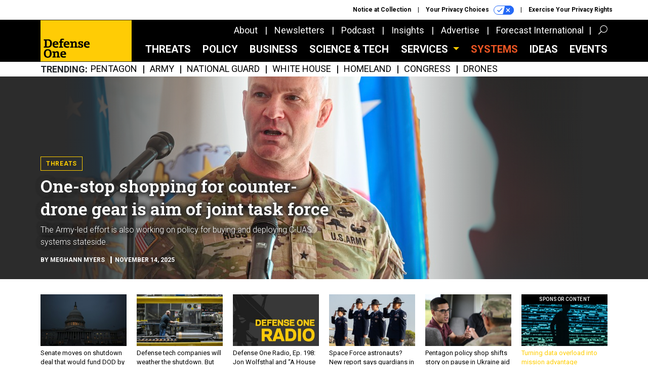

--- FILE ---
content_type: text/html; charset=utf-8
request_url: https://www.defenseone.com/?oref=navyleague
body_size: 25253
content:



<!DOCTYPE html>
<html lang="en">
  <head>
    <meta charset="utf-8">
    <meta http-equiv="X-UA-Compatible" content="IE=Edge;chrome=1"/>
    <meta name="viewport" content="width=device-width, initial-scale=1.0, maximum-scale=1.0, shrink-to-fit=no">
    
    

    <link rel="apple-touch-icon" sizes="180x180" href="/apple-touch-icon.png">
    <link rel="icon" type="image/png" sizes="32x32" href="/favicon-32x32.png">
    <link rel="icon" type="image/png" sizes="16x16" href="/favicon-16x16.png">
    <link rel="manifest" href="/site.webmanifest">

    
      <!-- Google Tag Manager -->
<script>(function(w,d,s,l,i){w[l]=w[l]||[];w[l].push({'gtm.start':
new Date().getTime(),event:'gtm.js'});var f=d.getElementsByTagName(s)[0],
j=d.createElement(s),dl=l!='dataLayer'?'&l='+l:'';j.async=true;j.src=
'https://www.googletagmanager.com/gtm.js?id='+i+dl;f.parentNode.insertBefore(j,f);
})(window,document,'script','dataLayer','GTM-KG42JHK');</script>
<!-- End Google Tag Manager -->


    

    <meta name="google-site-verification" content="O-0li0EE8W7UlXELmgP5n5K4vcSIhmgtD44p1EytEIY" />

    <title>Defense One</title>

    <meta name="keywords" content=""/>
    <meta name="description" content="Defense One provides news, analysis, and ideas about the future of national security to defense and industry leaders, innovative decision-makers, and in..."/>

    
    <meta property="og:site_name" content="Defense One"/>

    <meta property="og:description" content="Defense One provides news, analysis, and ideas about the future of national security to defense and industry leaders, innovative decision-makers, and informed citizens."/>

    <meta property="og:title" content="Defense One"/>

    <meta property="og:url" content="https://www.defenseone.com"/>

    <meta property="og:image" content="https://www.defenseone.com/static/defenseone/img/d1-social-logo.jpg"/>

    <meta property="og:type" content="website"/>


    
    <meta property="fb:pages" content="145473812290416"/>
    <meta property="article:publisher" content="https://www.facebook.com/DefenseOne"/>
    <meta property="fb:admins" content="1563600116"/>
    <meta property="fb:app_id" content="1546266055584988"/>

    <script type="application/ld+json">
{"url": "https://www.defenseone.com", "@context": "http://schema.org", "@type": "Organization", "sameAs": ["https://www.facebook.com/DefenseOne", "https://x.com/DefenseOne/", "https://www.linkedin.com/company/defense-one/"], "name": "Defense One"}
</script>

    

    

    
    

    
      <link rel="canonical" href="https://www.defenseone.com"/>
    

    
<link rel="preconnect" href="https://fonts.googleapis.com">
<link rel="preconnect" href="https://fonts.gstatic.com" crossorigin>
<link href="https://fonts.googleapis.com/css2?family=Lobster&display=swap" rel="stylesheet">
<link href="https://fonts.googleapis.com/css?family=Roboto+Slab:600|Roboto:300,300i,400,400i,500,500i,700,700i,900&display=swap" rel="stylesheet">


    
    
    
    <link href="/static/base/third_party/bootstrap/bootstrap-4/css/base-bootstrap.css" rel="stylesheet" type="text/css"/>

    
  

<link rel="stylesheet" href="/static/compressed/django/css/defenseone-46df6b263219.css" type="text/css" />



    
    

    
        
  <script type="text/javascript">
    var _iub = _iub || {}; 
    _iub.cons_instructions = _iub.cons_instructions || []; 
    _iub.cons_instructions.push(
      ["init", {api_key: "Kleyk2TxzH1UC1k2Ura9GqSJR58ykXfE"}]);
    </script>
    <script type="text/javascript" src="https://cdn.iubenda.com/cons/iubenda_cons.js" async></script>



        
          
<script async type="text/javascript" src="https://securepubads.g.doubleclick.net/tag/js/gpt.js" class="_iub_cs_activate" data-iub-purposes="5"></script>
<script type="text/javascript">
  window.googletag = window.googletag || { cmd: [] };

  var GEMG = GEMG || {};
  (function(){
    GEMG.GPT = {
      ad_unit: '/617/defenseone.com/homepage',
      base_ad_unit: '/617/defenseone.com',
      targeting: {
        page: {
          
          'referring_domain': ['www.defenseone.com']
          
        },
        slot: {}
      }
    };
  })();
</script>

        

        

        <script type="text/javascript">
          var GEMG = GEMG || {};

          GEMG.STATIC_ROOT = "/static/";
          GEMG.NON_CDN_STATIC_URL = "/static/";

        </script>

        
  


<script type="text/javascript" src="/static/compressed/django/js/1b5edad5d83d.js"></script>


  <script async type="module" src="/static/base/js/frontend-lib/dist/app.js?v=20.23.0"></script>



        <script>
          svg4everybody({
              
          });
        </script>

      <!--[if IE]>
      <script type="text/javascript" src="/static/base/js/ie.js?v=20.23.0"></script>
      <![endif]-->

      
        
          

<!-- Global site tag (gtag.js) - Google Analytics -->
<script async src="https://www.googletagmanager.com/gtag/js?id=G-8BVRXK2JG5"></script>
<script>
  GEMG.GoogleAnalytics = (GEMG.GoogleAnalytics || {});
  GEMG.GoogleAnalytics.Base = (GEMG.GoogleAnalytics.Base || {});
  GEMG.GoogleAnalytics.Config = {"tracking_ga4_id": "G-8BVRXK2JG5", "tag_manager_id": "GTM-KG42JHK", "has_old_interstitial": false};

  window.dataLayer = window.dataLayer || [];
  function gtag(){dataLayer.push(arguments);}
  gtag('js', new Date());

  var oref = GEMG.URL.getUrlParam('oref');

  
    var params = {"page_type": "home", "canonical_url": "https://www.defenseone.com", "site_section": "home"};
    params.custom_map = GEMG.GoogleAnalytics.Base.CUSTOM_MAP
    if (oref) {
      params.referring_module = oref;
    }
    gtag('config', 'G-8BVRXK2JG5', params);
  


</script>

        
      

      
        
          

<!-- Global site Chartbeat -->
<script type="text/javascript">
  (function() {
    /** CONFIGURATION START **/
    var _sf_async_config = window._sf_async_config = (window._sf_async_config || {});
    _sf_async_config.uid = 67132;
    _sf_async_config.domain = 'defenseone.com';
    _sf_async_config.flickerControl = false;
    _sf_async_config.useCanonical = true;
    _sf_async_config.useCanonicalDomain = true;
    _sf_async_config.sections = 'home';
    _sf_async_config.authors = '';
    /** CONFIGURATION END **/
    function loadChartbeat() {
        var e = document.createElement('script');
        var n = document.getElementsByTagName('script')[0];
        e.type = 'text/javascript';
        e.async = true;
        e.src = '//static.chartbeat.com/js/chartbeat.js';
        n.parentNode.insertBefore(e, n);
    }
    loadChartbeat();
  })();
</script>
<script async src="//static.chartbeat.com/js/chartbeat_mab.js"></script>

        
      

      <script>
  !(function () {
    var analytics = (window.analytics = window.analytics || []);
    if (!analytics.initialize)
      if (analytics.invoked)
        window.console &&
          console.error &&
          console.error("Segment snippet included twice.");
      else {
        analytics.invoked = !0;
        analytics.methods = [
          "trackSubmit",
          "trackClick",
          "trackLink",
          "trackForm",
          "pageview",
          "identify",
          "reset",
          "group",
          "track",
          "ready",
          "alias",
          "debug",
          "page",
          "once",
          "off",
          "on",
          "addSourceMiddleware",
          "addIntegrationMiddleware",
          "setAnonymousId",
          "addDestinationMiddleware",
        ];
        analytics.factory = function (e) {
          return function () {
            var t = Array.prototype.slice.call(arguments);
            t.unshift(e);
            analytics.push(t);
            return analytics;
          };
        };
        for (var e = 0; e < analytics.methods.length; e++) {
          var key = analytics.methods[e];
          analytics[key] = analytics.factory(key);
        }
        analytics.load = function (key, e) {
          var t = document.createElement("script");
          t.type = "text/javascript";
          t.async = !0;
          t.src =
            "https://cdn.segment.com/analytics.js/v1/" +
            key +
            "/analytics.min.js";
          var n = document.getElementsByTagName("script")[0];
          n.parentNode.insertBefore(t, n);
          analytics._loadOptions = e;
        };
        analytics._writeKey = "SqXDnCf3smo2H8QrrDtPE0bT2O4AmcQP";
        analytics.SNIPPET_VERSION = "4.15.3";
        analytics.load("SqXDnCf3smo2H8QrrDtPE0bT2O4AmcQP");
      }
  })();
</script>


      
        <script async src="https://pub.doubleverify.com/dvtag/35293539/DV1478738/pub.js"></script>
        <script>
          window.onDvtagReady = function (callback, timeout = 750) {
           window.dvtag = window.dvtag || {}
           dvtag.cmd = dvtag.cmd || []
           const opt = { callback, timeout, timestamp: new Date().getTime() }
           dvtag.cmd.push(function () { dvtag.queueAdRequest(opt) })
           setTimeout(function () {
            const cb = opt.callback
            opt.callback = null
            if (cb) cb()
           }, timeout)
          }
        </script>
      
    

    

<script>
!function(f,b,e,v,n,t,s)
{if(f.fbq)return;n=f.fbq=function(){n.callMethod?
n.callMethod.apply(n,arguments):n.queue.push(arguments)};
if(!f._fbq)f._fbq=n;n.push=n;n.loaded=!0;n.version='2.0';
n.queue=[];t=b.createElement(e);t.async=!0;
t.src=v;s=b.getElementsByTagName(e)[0];
s.parentNode.insertBefore(t,s)}(window,document,'script',
'https://connect.facebook.net/en_US/fbevents.js');
fbq('init', '10155007044873614'); 
fbq('track', 'PageView');





</script>
<noscript>
 <img height="1" width="1" src="https://www.facebook.com/tr?id=10155007044873614&ev=PageView&noscript=1" style="display: none;"/>
</noscript>


    
    

<meta name="sailthru.date" content="2025-11-15T07:56:20Z"/>

<meta name="sailthru.description" content="Defense One provides news, analysis, and ideas about the future of national security to defense and industry leaders, innovative decision-makers, and informed citizens."/>



<meta name="sailthru.title" content="Defense One"/>

<meta name="sailthru.tags" content="type-homepage,site-defenseone"/>




    

    
    

    
      <script src="https://www.google.com/recaptcha/api.js" async defer></script>

    
  </head>

  <body class="no-js d1-index-page">
    <script>
      
      document.body.className = document.body.className.replace("no-js ","");
    </script>

    
      <!-- Google Tag Manager (noscript) -->
<noscript><iframe src="https://www.googletagmanager.com/ns.html?id=GTM-KG42JHK"
height="0" width="0" style="display:none;visibility:hidden"></iframe></noscript>
<!-- End Google Tag Manager (noscript) -->


    

    
      
  



<aside class="interstitial js-interstitial interstitial-mobile-disabled">
  <div class="interstitial-ad-container ad-container">
    <header class="interstitial-ad-header">
      <img src="/static/defenseone/img/defense-one-logo.svg" class="interstitial-logo" alt="Defense One">
    </header>
    <div class="interstitial-ad-body">
      <div class="interstitial-ad-content">
        <div class="js-interstitial-desktop d-none d-xl-block">
          
<div
  
  class="ad ad-None" class="_iub_cs_activate" data-iub-purposes="5"
>
  <div class="ad-container">
    
    

  
    
      <script
        class="ad-stub ad-stub-desktop"
        data-ad-unit="/617/defenseone.com/welcome"
        data-ad-sizes="interstitial"
        
        
          data-ad-template="advert_slot_only"
        
        
          data-ad-targeting='b4cb5fb7-de53-41f2-8993-3b21fd441c2a'
        
        
      >
      
        GEMG.GPT.targeting.slot['b4cb5fb7-de53-41f2-8993-3b21fd441c2a'] = {
        
          'level': [
            '0'
          ]
        
        };
      
      </script>
    
  

  
    
      <noscript class="ad-noscript">
        
          <a href="https://pubads.g.doubleclick.net/gampad/jump?sz=interstitial&amp;c=536003956&amp;iu=%2F617%2Fdefenseone.com%2Fwelcome&amp;t=noscript%3Dtrue%26referring_domain%3Dwww.defenseone.com%26level%3D0">
            <img src="https://pubads.g.doubleclick.net/gampad/ad?sz=interstitial&amp;c=536003956&amp;iu=%2F617%2Fdefenseone.com%2Fwelcome&amp;t=noscript%3Dtrue%26referring_domain%3Dwww.defenseone.com%26level%3D0"/>
          </a>
        
      </noscript>
    
  


  </div>
</div>


        </div>

        <div class="js-interstitial-tablet d-none d-md-block d-xl-none">
          
<div
  
  class="ad ad-None" class="_iub_cs_activate" data-iub-purposes="5"
>
  <div class="ad-container">
    
    

  
    
      <script
        class="ad-stub ad-stub-tablet"
        data-ad-unit="/617/defenseone.com/welcome"
        data-ad-sizes="interstitial"
        
          data-ad-size-mapping="interstitial"
        
        
          data-ad-template="advert_slot_only"
        
        
          data-ad-targeting='8a20de31-ed2c-4f7e-813c-51ddcb7541d9'
        
        
      >
      
        GEMG.GPT.targeting.slot['8a20de31-ed2c-4f7e-813c-51ddcb7541d9'] = {
        
          'level': [
            '1'
          ]
        
        };
      
      </script>
    
  

  
    
      <noscript class="ad-noscript">
        
          <a href="https://pubads.g.doubleclick.net/gampad/jump?tile=1&amp;sz=interstitial&amp;c=180671823&amp;iu=%2F617%2Fdefenseone.com%2Fwelcome&amp;t=noscript%3Dtrue%26referring_domain%3Dwww.defenseone.com%26level%3D1">
            <img src="https://pubads.g.doubleclick.net/gampad/ad?tile=1&amp;sz=interstitial&amp;c=180671823&amp;iu=%2F617%2Fdefenseone.com%2Fwelcome&amp;t=noscript%3Dtrue%26referring_domain%3Dwww.defenseone.com%26level%3D1"/>
          </a>
        
      </noscript>
    
  


  </div>
</div>


        </div>

        <div class="js-interstitial-mobile d-md-none">
          
<div
  
  class="ad ad-None" class="_iub_cs_activate" data-iub-purposes="5"
>
  <div class="ad-container">
    
    

  
    
      <script
        class="ad-stub ad-stub-mobile"
        data-ad-unit="/617/defenseone.com/welcome"
        data-ad-sizes="block"
        
        
          data-ad-template="ad_plain"
        
        
          data-ad-targeting='5fb4678b-ee86-4e03-893d-9e60e064acea'
        
        
      >
      
        GEMG.GPT.targeting.slot['5fb4678b-ee86-4e03-893d-9e60e064acea'] = {
        
          'level': [
            '2'
          ]
        
        };
      
      </script>
    
  

  
    
      <noscript class="ad-noscript">
        
          <a href="https://pubads.g.doubleclick.net/gampad/jump?tile=2&amp;sz=300x250&amp;c=257453463&amp;iu=%2F617%2Fdefenseone.com%2Fwelcome&amp;t=noscript%3Dtrue%26referring_domain%3Dwww.defenseone.com%26level%3D2">
            <img src="https://pubads.g.doubleclick.net/gampad/ad?tile=2&amp;sz=300x250&amp;c=257453463&amp;iu=%2F617%2Fdefenseone.com%2Fwelcome&amp;t=noscript%3Dtrue%26referring_domain%3Dwww.defenseone.com%26level%3D2"/>
          </a>
        
      </noscript>
    
  


  </div>
</div>


        </div>
      </div>
    </div>
    <footer class="interstitial-ad-footer">
      <button class="interstitial-continue-btn js-interstitial-continue-btn">
        <span class="interstitial-continue-btn-text">
          Continue to the site<span class="interstitial-timer js-interstitial-timer"></span> <i class="fa fa-caret-right"></i>
        </span>
      </button>
    </footer>
  </div>
</aside>


    

    
  <script>
    var GEMG = window.GEMG || {};
    GEMG.Page = GEMG.Page || {};
    GEMG.Page.Config = {
    
        orefs: {
            infiniteScroll: "d1-next-story"
        },
        siteId: "d1_id"

    

    };
</script>

  <script>
    (function() {
      var interstitial = new D1.GPT.Interstitial();
      
        var suppressInterstitial = false;
      
      interstitial.init(suppressInterstitial);
    })();
  </script>


    
      <script>
  window.fbAsyncInit = function() {
    FB.init({
      appId      : '1546266055584988',
      autoLogAppEvents : true,
      xfbml      : true,
      version    : 'v2.11'
    });
  };

  (function(d, s, id){
     var js, fjs = d.getElementsByTagName(s)[0];
     if (d.getElementById(id)) {return;}
     js = d.createElement(s); js.id = id;
     js.src = "https://connect.facebook.net/en_US/sdk.js";
     fjs.parentNode.insertBefore(js, fjs);
   }(document, 'script', 'facebook-jssdk'));
</script>

    

    <a accesskey="S" class="accessibility" href="#main">Skip to Content</a>

    
      

<div class="iub-privacy container">
<div class="row justify-content-end">
    <ul class="iub-privacy-list">
        <li class="iub-privacy-divider iub-privacy-item">
            <button class="iub-privacy-link iubenda-cs-uspr-link">Notice at Collection</button>
        </li>
        <li class="iub-privacy-divider iub-privacy-item">
            <button class="iub-privacy-link iubenda-cs-preferences-link">
                Your Privacy Choices   <svg
    
    class="iub-privacy-icon"
    aria-hidden="true"
  >
    <use xlink:href="/static/base/svg/spritesheet.svg?v=20.23.0#icon-privacy-choice"/>
  </svg>
            </button>
        </li>
        <li class="iub-privacy-item"><a id="iub-privacy-rights-link" class="iub-privacy-link" href="https://www.govexec.com/exercise-your-rights/">Exercise Your Privacy Rights</a></li>
    </ul>
    </div>
</div>



    

    
    

    <div id="wrapper">
      <!-- homepage takeover -->
      
  <div id="hpto-container" class="top-takeover-container">
    
<div
  
  class="ad ad-top-takeover" class="_iub_cs_activate" data-iub-purposes="5"
>
  <div class="ad-container">
    
    

  
    
      <script
        class="ad-stub ad-stub-desktop"
        data-ad-unit="/617/defenseone.com/homepage"
        data-ad-sizes="catalyst,fluid"
        
        
        
          data-ad-targeting='3ac1d102-9bc0-4c46-9e76-9be6a8afb045'
        
        
      >
      
        GEMG.GPT.targeting.slot['3ac1d102-9bc0-4c46-9e76-9be6a8afb045'] = {
        
          'pos': [
            'top-takeover'
          ],
        
          'level': [
            '3'
          ]
        
        };
      
      </script>
    
  

  
    
  


  </div>
</div>


    
<div
  
  class="ad ad-top-takeover" class="_iub_cs_activate" data-iub-purposes="5"
>
  <div class="ad-container">
    
    

  
    
      <script
        class="ad-stub ad-stub-tablet"
        data-ad-unit="/617/defenseone.com/homepage"
        data-ad-sizes="catalyst"
        
        
        
          data-ad-targeting='59e9c9f6-ecf9-4c2a-9188-098e68481e00'
        
        
      >
      
        GEMG.GPT.targeting.slot['59e9c9f6-ecf9-4c2a-9188-098e68481e00'] = {
        
          'pos': [
            'top-takeover'
          ],
        
          'level': [
            '4'
          ]
        
        };
      
      </script>
    
  

  
    
  


  </div>
</div>


    <div class="scroll-message js-scroll-message">
      <span class="scroll-message-arrow">&#9660;</span>
      Scroll To Continue
      <span class="scroll-message-arrow">&#9660;</span>
    </div>
  </div>

      
  
  
    

<div id="top-bar-placeholder">
  <header id="header" class="top-bar">
    <div class="container">
      <div class="row">
        <div class="col-12">

          <div class="top-bar-logo">
            <a href="/?oref=d1-nav" class="top-bar-logo-link">
              <div class="d-none d-md-block">
                <img src="/static/defenseone/img/defense-one-logo.svg" class="top-bar-logo-svg" alt="Defense One">
              </div>
              <div class="d-md-none">
                <img src="/static/defenseone/img/defense-one-logo-small.svg" class="top-bar-logo-small-svg" alt="Defense One">
              </div>
            </a>
          </div>

          <!-- closing <li> must be on same line -->
          <ul class="divided-links divided-links-nav-extra d-none d-xl-block js-secondary-nav-bar" id="nav-extra-links">
            <li class="divided-links-item">
              <a class="divided-links-link" href="/about/?oref=d1-nav">About</a>
            </li>
            <li class="divided-links-item">
              <a class="divided-links-link" href="/newsletters/?oref=d1-nav">Newsletters</a>
            </li>
              <li class="divided-links-item">
              <a class="divided-links-link" href="/topic/podcast/?oref=d1-nav">Podcast</a>
            </li>
            <li class="divided-links-item">
              <a class="divided-links-link" href="/insights/?oref=d1-nav">Insights</a>
            </li>
            <li class="divided-links-item">
              <a class="divided-links-link" href="https://about.govexec.com/connect/">Advertise</a>
            </li>
            <li class="divided-links-item">
              <a class="divided-links-link" href="https://dsm.forecastinternational.com/">Forecast International</a></li>
          </ul>

          

<div class="search-box">
  <button type="button" class="search-box-expand-btn icon-button">
      <svg
    
    class="search-box-mag-svg"
    
  >
    <use xlink:href="/static/base/svg/spritesheet.svg?v=20.23.0#icon-search"/>
  </svg>
  </button>
  <i class="fa fa-caret-up fa-3x"></i>
  <div class="search-box-inner">
    <form class="search-box-input-holder" action="/search/">
      <input class="search-box-input" type="text" name="q" placeholder="Search" required>
      <button type="submit" class="search-box-submit desktop">
          <svg
    
    class="search-box-submit-svg"
    
  >
    <use xlink:href="/static/base/svg/spritesheet.svg?v=20.23.0#icon-search"/>
  </svg>
      </button>
      <button type="submit" class="search-box-submit mobile">
          <svg
    
    class="search-box-submit-svg"
    
  >
    <use xlink:href="/static/base/svg/spritesheet.svg?v=20.23.0#icon-arrow-right-1b"/>
  </svg>
      </button>
    </form>
    <button type="button" class="search-box-close-btn icon-button">
        <svg
    
    class="search-box-close-svg"
    
  >
    <use xlink:href="/static/base/svg/spritesheet.svg?v=20.23.0#icon-close"/>
  </svg>
    </button>
  </div>
</div>


          <!-- hamburger menu on smaller sizes -->
          <button class="hamburger-menu-btn hamburger hamburger--squeeze d-xl-none" type="button">
            <span class="hamburger-box">
              <span class="hamburger-inner"></span>
            </span>
          </button>

        </div>
      </div>
    </div>
  </header>
</div>

<nav id="menu" class="menu">
  <div class="menu-inner">
    <div class="container">
      <div class="row">
        
  <div class="col-12">
    <ul class="menu-links menu-main-links">
      <li class="menu-link-item">
        <a class="menu-link" href="/threats/?oref=d1-nav">
          Threats
        </a>
      </li>
      <li class="menu-link-item">
        <a class="menu-link" href="/policy/?oref=d1-nav">
          Policy
        </a>
      </li>
      <li class="menu-link-item">
        <a class="menu-link" href="/business/?oref=d1-nav">
          Business
        </a>
      </li>
      <li class="menu-link-item">
        <a class="menu-link" href="/technology/?oref=d1-nav">
          Science &amp; Tech
        </a>
      </li>
      <li class="menu-link-item">
        <a class="menu-link defense-systems-link" href="/defense-systems/?oref=d1-nav">
          SYSTEMS
        </a>
      </li>
      <li class="menu-link-item">
        <a class="menu-link" href="/ideas/?oref=d1-nav">
          Ideas
        </a>
      </li>
      <li class="menu-link-item">
        <a class="menu-link" href="/events/?oref=d1-nav">
          Events
        </a>
      </li>
      <li class="menu-link-item">
        <a class="menu-link" href="/topic/army">
          Army
        </a>
      </li>
      <li class="menu-link-item">
        <a class="menu-link" href="/topic/navy">
          Navy
        </a>
      </li>
      <li class="menu-link-item">
        <a class="menu-link" href="/topic/marine-corps">
          Marine Corps
        </a>
      </li>
      <li class="menu-link-item">
        <a class="menu-link" href="/topic/air-force">
          Air Force
        </a>
      </li>
      <li class="menu-link-item">
        <a class="menu-link" href="/topic/space-force">
          Space Force
        </a>
      </li>
    </ul>
  </div>


        
  <div class="col-12">
    <div class="menu-divider"></div>
  </div>


        
  <div class="col-6 menu-site-links-grp">
    <ul class="menu-links menu-minor-links">
      <li class="menu-link-item sponsored-nav-link">
          <a class="menu-link" href="/about/?oref=d1-nav" target="_blank">About</a>
      </li>
      <li class="menu-link-item sponsored-nav-link">
          <a class="menu-link" href="/newsletters/?oref=d1-nav" target="_blank">Newsletters</a>
      </li>
        <li class="menu-link-item sponsored-nav-link">
          <a class="menu-link" href="/topic/podcast/?oref=d1-nav" target="_blank">Podcast</a>
      </li>
        <li class="menu-link-item sponsored-nav-link">
          <a class="menu-link" href="/insights/?oref=d1-nav" target="_blank">Insights</a>
      </li>
      <li class="menu-link-item sponsored-nav-link">
        <a class="menu-link" href="https://about.govexec.com/connect/" target="_blank">Advertise</a>
      </li>
      <li class="menu-link-item sponsored-nav-link">
        <a class="menu-link" href="https://dsm.forecastinternational.com/" target="_blank">DSM</a>
      </li>
    </ul>
  </div>


        
          <div class="col-12 d-md-none">
            <div class="menu-divider rule-dots-1 dots-0-blue"></div>
          </div>
        

        <div class="col-12 d-md-none menu-social-options">
          
  <ul class="social-options social-options-menu">
    <li class="social-options-item">
      <a href="https://www.facebook.com/DefenseOne" target="_blank">
          <svg
    
    class="social-options-svg"
    
  >
    <use xlink:href="/static/base/svg/spritesheet.svg?v=20.23.0#icon-facebook-2"/>
  </svg>
      </a>
    </li>
    <li class="social-options-item">
      <a href="https://x.com/DefenseOne/" target="_blank">
          <svg
    
    class="social-options-svg"
    
  >
    <use xlink:href="/static/base/svg/spritesheet.svg?v=20.23.0#icon-x-2"/>
  </svg>
      </a>
    </li>
    <li class="social-options-item">
      <a href="https://www.linkedin.com/company/defense-one/" target="_blank">
          <svg
    
    class="social-options-svg"
    
  >
    <use xlink:href="/static/base/svg/spritesheet.svg?v=20.23.0#icon-linkedin-2"/>
  </svg>
      </a>
    </li>
    <li class="social-options-item">
      <a href="/rss/all/" target="_blank">
          <svg
    
    class="social-options-svg"
    
  >
    <use xlink:href="/static/base/svg/spritesheet.svg?v=20.23.0#icon-rss-2"/>
  </svg>
      </a>
    </li>
  </ul>

        </div>

        
          <div class="col-12 d-md-none">
            <div class="menu-divider rule-dots-1 dots-0-blue"></div>
          </div>
        

        
          

<div class="col-12 iub-privacy-menu">
    <ul class="iub-privacy-list">
      <li class="iub-privacy-divider iub-privacy-item">
          <button class="iub-privacy-link iubenda-cs-uspr-link" id="iub-notice-at-collection-btn">Notice at Collection</button>
      </li>
      <li class="iub-privacy-item">
          <button class="iub-privacy-link iubenda-cs-preferences-link" id="iub-privacy-choices-btn">
              Your Privacy Choices   <svg
    
    class="iub-privacy-icon"
    aria-hidden="true"
  >
    <use xlink:href="/static/base/svg/spritesheet.svg?v=20.23.0#icon-privacy-choice"/>
  </svg>
          </button>
      </li>
      <li class="iub-privacy-rights-link"><a id="iub-privacy-rights-menu-link" class="iub-privacy-link" href="https://www.govexec.com/exercise-your-rights/">Exercise Your Privacy Rights</a></li>
    </ul>
  </div>

        
        

      </div>
    </div>
  </div>
</nav>


  
  
    <div id="bottom-bar-placeholder" class="d-none d-xl-block">
  <nav id="bottom-bar" class="bottom-bar bottom-bar-always-fixed">
    <div class="container">
      <div class="row">
        <div class="col-12">
          <ul class="bottom-bar-link-container">
            <li class="bottom-bar-link-item">
              <a class="bottom-bar-link" href="/threats/?oref=d1-nav">
                Threats
              </a>
            </li>
            <li class="bottom-bar-link-item">
              <a class="bottom-bar-link" href="/policy/?oref=d1-nav">
                Policy
              </a>
            </li>
            <li class="bottom-bar-link-item">
              <a class="bottom-bar-link" href="/business/?oref=d1-nav">
                Business
              </a>
            </li>
            <li class="bottom-bar-link-item">
              <a class="bottom-bar-link" href="/technology/?oref=d1-nav">
                Science &amp; Tech
              </a>
            </li>
            <li class="dropdown bottom-bar-link-item">
              <a
                class="dropdown-toggle bottom-bar-link"
                href="#"
                id="navbarDropdown"
                role="button"
                data-toggle="dropdown"
                aria-haspopup="true"
                aria-expanded="false"
              >
              Services
              </a>
              <div class="dropdown-menu" style="background-color: #000;" aria-labelledby="navbarDropdown">
                <a class="dropdown-item my-2 bottom-bar-link" href="/topic/army">Army</a>
                <a class="dropdown-item my-2 bottom-bar-link" href="/topic/navy">Navy</a>
                <a class="dropdown-item my-2 bottom-bar-link" href="/topic/marine-corps">Marine Corps</a>
                <a class="dropdown-item my-2 bottom-bar-link" href="/topic/air-force">Air Force</a>
                <a class="dropdown-item my-2 bottom-bar-link" href="/topic/space-force">Space Force</a>
              </div>
            </li>
            <li class="bottom-bar-link-item">
              <a class="bottom-bar-link defense-systems-link" href="/defense-systems/?oref=d1-nav">
                SYSTEMS
              </a>
            </li>
            <li class="bottom-bar-link-item">
              <a class="bottom-bar-link" href="/ideas/?oref=d1-nav">
                Ideas
              </a>
            </li>
            <li class="bottom-bar-link-item">
              <a class="bottom-bar-link" href="/events/?oref=d1-nav">
                Events
              </a>
            </li>
          </ul>
        </div>
      </div>
    </div>
  </nav>
</div>

    <div class="trending-bar d-none d-xl-block">
      <div class="container">
        <div class="row">
          <div class="col">
            <!-- closing </li> must be on same line -->
<ul class="divided-links divided-links-nav-trending js-trending-nav-bar">
  <li class="divided-links-item divided-links-item-title">Trending</li>
  
    <li class="divided-links-item">
      <a
        class="divided-links-link"
        href="/topic/pentagon/?oref=d1-nav-trending"
        
        
      >Pentagon</a></li>
  
    <li class="divided-links-item">
      <a
        class="divided-links-link"
        href="/topic/army/?oref=d1-nav-trending"
        
        
      >Army</a></li>
  
    <li class="divided-links-item">
      <a
        class="divided-links-link"
        href="/topic/national-guard/?oref=d1-nav-trending"
        
        
      >National Guard</a></li>
  
    <li class="divided-links-item">
      <a
        class="divided-links-link"
        href="/topic/white-house/?oref=d1-nav-trending"
        
        
      >White House</a></li>
  
    <li class="divided-links-item">
      <a
        class="divided-links-link"
        href="/topic/homeland/?oref=d1-nav-trending"
        
        
      >Homeland</a></li>
  
    <li class="divided-links-item">
      <a
        class="divided-links-link"
        href="/topic/congress/?oref=d1-nav-trending"
        
        
      >Congress</a></li>
  
    <li class="divided-links-item">
      <a
        class="divided-links-link"
        href="/topic/drones/?oref=d1-nav-trending"
        
        
      >Drones</a></li>
  
</ul>

          </div>
        </div>
      </div>
    </div>
  


      <main id="main" role="main" class="l-main">
        

  <!-- homepage takeover -->
  
  <div id="mobile-hpto-container" class="d-md-none">
    
<div
  
  class="ad ad-topblock" class="_iub_cs_activate" data-iub-purposes="5"
>
  <div class="ad-container">
    
    

  
    
      <script
        class="ad-stub ad-stub-mobile"
        data-ad-unit="/617/defenseone.com/homepage"
        data-ad-sizes="300x150"
        
        
        
          data-ad-targeting='24680d13-ccf5-4c63-b7cf-ee1ee8123d29'
        
        
      >
      
        GEMG.GPT.targeting.slot['24680d13-ccf5-4c63-b7cf-ee1ee8123d29'] = {
        
          'pos': [
            'topblock'
          ],
        
          'level': [
            '5'
          ]
        
        };
      
      </script>
    
  

  
    
  


  </div>
</div>


  </div>


  
    
      
  


<section class="top-story">
  <div class="container">
    <div class="row">
      <div class="col-12 top-story-col super-link js-top-story">

        <div class="top-story-img-holder">
          <img
  
  class="lazy-img lazy-img-placeholder-14x5 top-story-img d-none d-lg-block"
  src="[data-uri]"
  data-src="https://cdn.defenseone.com/media/img/cd/2025/11/14/U.S._Army_Brig._Gen._2500-1/1120x400.jpg?1763142875"
  
>

  <noscript>
    <img
      
      class="lazy-img lazy-img-fallback top-story-img d-none d-lg-block"
      src="https://cdn.defenseone.com/media/img/cd/2025/11/14/U.S._Army_Brig._Gen._2500-1/1120x400.jpg?1763142875"
      
    >
  </noscript>


<script>
  $(function() {
    GEMG.HoverGroup.init({});
  });
</script>
          <a href="/threats/2025/11/one-stop-shopping-counter-drone-gear-aim-joint-task-force/409533/?oref=rf-homepage-top-story" class="js-top-story-link">
            <img
  
  class="lazy-img lazy-img-placeholder-24x11 top-story-img d-lg-none"
  src="[data-uri]"
  data-src="https://cdn.defenseone.com/media/img/cd/2025/11/14/U.S._Army_Brig._Gen._2500-1/720x330.jpg?1763142875"
  
>

  <noscript>
    <img
      
      class="lazy-img lazy-img-fallback top-story-img d-lg-none"
      src="https://cdn.defenseone.com/media/img/cd/2025/11/14/U.S._Army_Brig._Gen._2500-1/720x330.jpg?1763142875"
      
    >
  </noscript>


<script>
  $(function() {
    GEMG.HoverGroup.init({});
  });
</script>
          </a>
        </div>

        <a href="/threats/2025/11/one-stop-shopping-counter-drone-gear-aim-joint-task-force/409533/?oref=rf-homepage-top-story" class="js-top-story-link">
          <div class="top-story-gradient-overlay d-none d-sm-block"></div>
        </a>

        <div class="top-story-caption">
          
          
  <a class="river-item-category text-uppercase super-exclude " href="/threats?oref=d1-homepage-top-story">
    Threats
  </a>

  <a
    class="super-primary js-top-story-link"
    href="/threats/2025/11/one-stop-shopping-counter-drone-gear-aim-joint-task-force/409533/?oref=d1-homepage-top-story"
  >
    <h1 class="top-story-caption-hed top-story-caption-highlight">
      <span class="top-story-caption-highlight-inner top-story-caption-highlight-inner-a">
        <span class="top-story-caption-highlight-inner top-story-caption-highlight-inner-b">
          <span class="top-story-caption-highlight-inner top-story-caption-highlight-inner-c">
            One-stop shopping for counter-drone gear is aim of joint task force
          </span>
        </span>
      </span>
    </h1>
  </a>

  
    <a href="/threats/2025/11/one-stop-shopping-counter-drone-gear-aim-joint-task-force/409533/?oref=d1-homepage-top-story" class="js-top-story-link">
      <h2 class="top-story-caption-subhed d-xl-block top-story-caption-highlight top-story-caption-highlight-subhed">
        <span class="top-story-caption-highlight-inner top-story-caption-highlight-inner-a">
          <span class="top-story-caption-highlight-inner top-story-caption-highlight-inner-b">
            <span class="top-story-caption-highlight-inner top-story-caption-highlight-inner-c">
              The Army-led effort is also working on policy for buying and deploying C-UAS systems stateside.
            </span>
          </span>
        </span>
      </h2>
    </a>
  

  <ul class="story-meta story-meta-top-story list-unstyled text-uppercase">
    <li>By <span class='format-authors'>Meghann Myers</span></li><li>November 14, 2025</li>
  </ul>

        </div>

      </div>
    </div>
  </div>
</section>


    
  

  

  <div class="l-spacing-2rem-sm-down l-spacing-4rem-md l-spacing-4rem-lg l-spacing-3rem-xl">
    
  



<div class="container">
  <div
    class="skybox row js-sky-earth-box"
    data-position="index"
    data-spritesheet="/static/base/svg/spritesheet.svg"
  >
    
      <div
        
          class="d-none d-md-block col-md-3 col-lg-2"
        
      >
        


<aside
  
    class="skybox-item"
  
>
  <a
    class="skybox-link"
    href="/policy/2025/11/senate-moves-shutdown-ending-deal-would-ensure-backpay-and-unwind-some-federal-layoffs/409437/?oref=d1-skybox-hp"
    
  >
    

    <div class="skybox-image-container"><img class="skybox-img" src="https://cdn.defenseone.com/media/img/cd/2025/11/10/11092025shutdown-1/261x157.jpg?1762789000" alt="The bipartisan Senate deal would end the 40-day shutdown."/></div>
    

    <span class="skybox-text">Senate moves on shutdown deal that would fund DOD by CR until Jan. 30</span>
  </a>
  
</aside>

      </div>
    
      <div
        
          class="d-none d-md-block col-md-3 col-lg-2"
        
      >
        


<aside
  
    class="skybox-item"
  
>
  <a
    class="skybox-link"
    href="/business/2025/11/defense-tech-companies-will-weather-shutdown-what-happens-next/409390/?oref=d1-skybox-hp"
    
  >
    

    <div class="skybox-image-container"><img class="skybox-img" src="https://cdn.defenseone.com/media/img/cd/2025/11/07/GettyImages_2230722613/261x157.jpg?1762509004" alt="An employee at General Dynamics Scranton moves a mortar along the production line in August 2025."/></div>
    

    <span class="skybox-text">Defense tech companies will weather the shutdown. But what happens next?</span>
  </a>
  
</aside>

      </div>
    
      <div
        
          class="d-none d-md-block col-md-3 col-lg-2"
        
      >
        


<aside
  
    class="skybox-item"
  
>
  <a
    class="skybox-link"
    href="/threats/2025/11/defense-one-radio-ep-198-jon-wolfsthal-and-house-dynamite/409367/?oref=d1-skybox-hp"
    
  >
    

    <div class="skybox-image-container"><img class="skybox-img" src="https://cdn.defenseone.com/media/img/cd/2025/11/06/D1R_tile_hi_res/261x157.jpg?1762462145" alt=""/></div>
    

    <span class="skybox-text">Defense One Radio, Ep. 198: Jon Wolfsthal and “A House of Dynamite”</span>
  </a>
  
</aside>

      </div>
    
      <div
        
          class="d-none d-lg-block col-lg-2"
        
      >
        


<aside
  
    class="skybox-item"
  
>
  <a
    class="skybox-link"
    href="/technology/2025/11/space-force-astronauts-new-report-says-guardians-space-would-be-asset-future-ops/409389/?oref=d1-skybox-hp"
    
  >
    

    <div class="skybox-image-container"><img class="skybox-img" src="https://cdn.defenseone.com/media/img/cd/2025/11/06/8711580/261x157.jpg?1762490184" alt="Members of the U.S. Air and Space Forces salute during their initiation ceremony as military training instructors, Oct. 17, 2024, in Texas."/></div>
    

    <span class="skybox-text">Space Force astronauts? New report says guardians in space would be asset for future ops</span>
  </a>
  
</aside>

      </div>
    
      <div
        
          class="d-none d-lg-block col-lg-2"
        
      >
        


<aside
  
    class="skybox-item"
  
>
  <a
    class="skybox-link"
    href="/policy/2025/11/pentagon-policy-shop-shifts-story-pause-ukraine-aid-again/409363/?oref=d1-skybox-hp"
    
  >
    

    <div class="skybox-image-container"><img class="skybox-img" src="https://cdn.defenseone.com/media/img/cd/2025/11/06/7393565/261x157.jpg?1762459339" alt="Alex Velez-Green tours Marine Corps Base Camp Blaz during a visit to Guam as a Congressional staffer, August 12, 2022."/></div>
    

    <span class="skybox-text">Pentagon policy shop shifts story on pause in Ukraine aid again</span>
  </a>
  
</aside>

      </div>
    
      <div
        
          class="d-none d-md-block col-md-3 col-lg-2"
        
      >
        


<aside
  
    class="skybox-item skybox-item-sponsored"
  
>
  <a
    class="skybox-link"
    href="/sponsors/2025/10/turning-data-overload-mission-advantage/408973/?oref=d1-skybox-hp"
    
  >
    
      <span class="skybox-label">sponsor content</span>
    

    <div class="skybox-image-container"><img class="skybox-img" src="https://cdn.defenseone.com/media/img/cd/2025/10/24/chris_yang_1tnS_BVy9Jk_unsplash/261x157.jpg?1761318683" alt=""/></div>
    

    <span class="skybox-text">Turning data overload into mission advantage</span>
  </a>
  
</aside>

      </div>
    

    <div class="owl-carousel skybox-carousel col-xs-12 d-md-none">
      
        <div class="skybox-carousel-item" data-internal-position="0">
          


<aside
  
    class="skybox-item"
  
>
  <a
    class="skybox-link"
    href="/policy/2025/11/senate-moves-shutdown-ending-deal-would-ensure-backpay-and-unwind-some-federal-layoffs/409437/?oref=d1-skybox-hp"
    
  >
    

    <div class="skybox-image-container"><img class="skybox-img" src="https://cdn.defenseone.com/media/img/cd/2025/11/10/11092025shutdown-1/261x157.jpg?1762789000" alt="The bipartisan Senate deal would end the 40-day shutdown."/></div>
    

    <span class="skybox-text">Senate moves on shutdown deal that would fund DOD by CR until Jan. 30</span>
  </a>
  
</aside>

        </div>
      
        <div class="skybox-carousel-item" data-internal-position="1">
          


<aside
  
    class="skybox-item"
  
>
  <a
    class="skybox-link"
    href="/business/2025/11/defense-tech-companies-will-weather-shutdown-what-happens-next/409390/?oref=d1-skybox-hp"
    
  >
    

    <div class="skybox-image-container"><img class="skybox-img" src="https://cdn.defenseone.com/media/img/cd/2025/11/07/GettyImages_2230722613/261x157.jpg?1762509004" alt="An employee at General Dynamics Scranton moves a mortar along the production line in August 2025."/></div>
    

    <span class="skybox-text">Defense tech companies will weather the shutdown. But what happens next?</span>
  </a>
  
</aside>

        </div>
      
        <div class="skybox-carousel-item" data-internal-position="2">
          


<aside
  
    class="skybox-item"
  
>
  <a
    class="skybox-link"
    href="/threats/2025/11/defense-one-radio-ep-198-jon-wolfsthal-and-house-dynamite/409367/?oref=d1-skybox-hp"
    
  >
    

    <div class="skybox-image-container"><img class="skybox-img" src="https://cdn.defenseone.com/media/img/cd/2025/11/06/D1R_tile_hi_res/261x157.jpg?1762462145" alt=""/></div>
    

    <span class="skybox-text">Defense One Radio, Ep. 198: Jon Wolfsthal and “A House of Dynamite”</span>
  </a>
  
</aside>

        </div>
      
        <div class="skybox-carousel-item" data-internal-position="3">
          


<aside
  
    class="skybox-item"
  
>
  <a
    class="skybox-link"
    href="/technology/2025/11/space-force-astronauts-new-report-says-guardians-space-would-be-asset-future-ops/409389/?oref=d1-skybox-hp"
    
  >
    

    <div class="skybox-image-container"><img class="skybox-img" src="https://cdn.defenseone.com/media/img/cd/2025/11/06/8711580/261x157.jpg?1762490184" alt="Members of the U.S. Air and Space Forces salute during their initiation ceremony as military training instructors, Oct. 17, 2024, in Texas."/></div>
    

    <span class="skybox-text">Space Force astronauts? New report says guardians in space would be asset for future ops</span>
  </a>
  
</aside>

        </div>
      
        <div class="skybox-carousel-item" data-internal-position="4">
          


<aside
  
    class="skybox-item"
  
>
  <a
    class="skybox-link"
    href="/policy/2025/11/pentagon-policy-shop-shifts-story-pause-ukraine-aid-again/409363/?oref=d1-skybox-hp"
    
  >
    

    <div class="skybox-image-container"><img class="skybox-img" src="https://cdn.defenseone.com/media/img/cd/2025/11/06/7393565/261x157.jpg?1762459339" alt="Alex Velez-Green tours Marine Corps Base Camp Blaz during a visit to Guam as a Congressional staffer, August 12, 2022."/></div>
    

    <span class="skybox-text">Pentagon policy shop shifts story on pause in Ukraine aid again</span>
  </a>
  
</aside>

        </div>
      
        <div class="skybox-carousel-item" data-internal-position="5">
          


<aside
  
    class="skybox-item skybox-item-sponsored"
  
>
  <a
    class="skybox-link"
    href="/sponsors/2025/10/turning-data-overload-mission-advantage/408973/?oref=d1-skybox-hp"
    
  >
    
      <span class="skybox-label">sponsor content</span>
    

    <div class="skybox-image-container"><img class="skybox-img" src="https://cdn.defenseone.com/media/img/cd/2025/10/24/chris_yang_1tnS_BVy9Jk_unsplash/261x157.jpg?1761318683" alt=""/></div>
    

    <span class="skybox-text">Turning data overload into mission advantage</span>
  </a>
  
</aside>

        </div>
      
    </div>

  </div>
</div>



  </div>

  
  <section class="bottom-river">
    
      







  
    <div class="container river-container">
      <div class="row">
        <div class="col-12 l-300-holder">
          <div class="l-300-companion">
            
              
                
  
    

<div class="featured-river js-featured-river">
  <div class="featured-river-main">
    





<div class="river-item hover-group js-river river-item-top-featured
            "
     data-date-published="2025-11-14 14:12:18"
     data-date-created="2025-11-14 14:07:27"
>
  
    
    <div class="river-item-img-container
                hidden-md
                "
    >
      <a
        href="/policy/2025/11/army-scraps-peos-bid-streamline-procurement-requirements-processes/409540/?oref=d1-featured-river-top"
        class="hover-group-member river-item-img-link"
        
        
      >
        <img
  
  class="lazy-img lazy-img-placeholder-24x11 river-item-img d-sm-none"
  src="[data-uri]"
  data-src="https://cdn.defenseone.com/media/img/cd/2025/11/14/Army_Secretary_Dan_D_2500/large.jpg?1763147522"
  
>

  <noscript>
    <img
      
      class="lazy-img lazy-img-fallback river-item-img d-sm-none"
      src="https://cdn.defenseone.com/media/img/cd/2025/11/14/Army_Secretary_Dan_D_2500/large.jpg?1763147522"
      
    >
  </noscript>


<script>
  $(function() {
    GEMG.HoverGroup.init({});
  });
</script>
        <img
  
  class="lazy-img lazy-img-placeholder-5x3 river-item-img d-none d-sm-block"
  src="[data-uri]"
  data-src="https://cdn.defenseone.com/media/img/cd/2025/11/14/Army_Secretary_Dan_D_2500/354x213.jpg?1763147522"
  
>

  <noscript>
    <img
      
      class="lazy-img lazy-img-fallback river-item-img d-none d-sm-block"
      src="https://cdn.defenseone.com/media/img/cd/2025/11/14/Army_Secretary_Dan_D_2500/354x213.jpg?1763147522"
      
    >
  </noscript>


<script>
  $(function() {
    GEMG.HoverGroup.init({});
  });
</script>
        
      </a>
    </div>
  

  <div class="river-item-inner ">
    
    
      
        
          <a class="river-item-category text-uppercase " href="/policy?oref=d1-featured-river-top">
            Policy
          </a>
        
      
    
    
    <h2 class="river-item-hed">
      <a
        href="/policy/2025/11/army-scraps-peos-bid-streamline-procurement-requirements-processes/409540/?oref=d1-featured-river-top"
        class="river-item-hed-link hover-group-member"
        
        
      >Army scraps PEOs in bid to streamline procurement, requirements processes</a>
    </h2>
    <h3 class="river-item-dek">Big defense contractors have “conned” services into believing they need bespoke systems, the Army secretary said.</h3>
    
  


<ul class="story-meta list-unstyled text-uppercase story-meta-river-item">
  
    <li class="story-meta-byline">
      
        <span class='format-authors'>Meghann Myers</span>
      
    </li>
  
  
    <li class="story-meta-date">
      <time datetime="2025-11-14T19:12:18+00:00"
      >November 14, 2025</time>
    </li>
  
</ul>


    <div class="rule-dots-1 dots-0 d-sm-none river-item-divider"></div>
  </div>
</div>

  </div>
  <div class="featured-river-secondary">
    
      





<div class="river-item hover-group js-river river-item-secondary-featured
             river-item-no-image"
     data-date-published="2025-11-14 13:44:26"
     data-date-created="2025-11-14 13:44:27"
>
  
    
  

  <div class="river-item-inner  river-item-inner-no-img ">
    
    
      
        
          <a class="river-item-category text-uppercase " href="/policy?oref=d1-featured-river-secondary">
            Policy
          </a>
        
      
    
    
      
    
    <h2 class="river-item-hed">
      <a
        href="/policy/2025/11/shutdown-deal-adds-850m-b-21-sentinel-construction-projects/409538/?oref=d1-featured-river-secondary"
        class="river-item-hed-link hover-group-member"
        
        
      >Shutdown deal adds $850M for B-21, Sentinel construction projects</a>
    </h2>
    <h3 class="river-item-dek">Lawmakers boosted projects in the three-bill funding package that reopened the federal government on Wednesday.</h3>
    
  


<ul class="story-meta list-unstyled text-uppercase story-meta-river-item">
  
    <li class="story-meta-byline">
      
        <span class='format-authors'>Thomas Novelly</span>
      
    </li>
  
  
    <li class="story-meta-date">
      <time datetime="2025-11-14T18:44:26+00:00"
      >November 14, 2025</time>
    </li>
  
</ul>


    <div class="rule-dots-1 dots-0 d-sm-none river-item-divider"></div>
  </div>
</div>

    
      





<div class="river-item hover-group js-river river-item-secondary-featured
             river-item-no-image"
     data-date-published="2025-11-14 11:20:39"
     data-date-created="2025-11-14 11:15:34"
>
  
    
  

  <div class="river-item-inner  river-item-inner-no-img ">
    
    
      
        
          <a class="river-item-category text-uppercase " href="/threats?oref=d1-featured-river-secondary">
            Threats
          </a>
        
      
    
    
      
    
    <h2 class="river-item-hed">
      <a
        href="/threats/2025/11/the-d-brief-november-14-2025/409530/?oref=d1-featured-river-secondary"
        class="river-item-hed-link hover-group-member"
        
        
      >The D Brief: A second Southern Spear; Boeing strike ends; Heavy-lift competitor sticks landing; Anduril’s S. Korean lashup; And a bit more.</a>
    </h2>
    <h3 class="river-item-dek"></h3>
    
  


<ul class="story-meta list-unstyled text-uppercase story-meta-river-item">
  
    <li class="story-meta-byline">
      
        <span class='format-authors'>Ben Watson and Bradley Peniston</span>
      
    </li>
  
  
    <li class="story-meta-date">
      <time datetime="2025-11-14T16:20:39+00:00"
      >November 14, 2025</time>
    </li>
  
</ul>


    <div class="rule-dots-1 dots-0 d-sm-none river-item-divider"></div>
  </div>
</div>

    
      





<div class="river-item hover-group js-river river-item-secondary-featured
             river-item-no-image"
     data-date-published="2025-11-13 16:40:04"
     data-date-created="2025-11-13 16:49:08"
>
  
    
  

  <div class="river-item-inner  river-item-inner-no-img ">
    
    
      
        
          <a class="river-item-category text-uppercase " href="/policy?oref=d1-featured-river-secondary">
            Policy
          </a>
        
      
    
    
      
    
    <h2 class="river-item-hed">
      <a
        href="/policy/2025/11/trump-admin-says-feds-should-get-least-most-backpay-nov-19/409510/?oref=d1-featured-river-secondary"
        class="river-item-hed-link hover-group-member"
        
        
      >Feds should get at least most backpay by Nov. 19, administration says</a>
    </h2>
    <h3 class="river-item-dek">Lawmakers added a provision for full backpay after the White House suggested it might illegally prevent workers from getting their money.</h3>
    
  


<ul class="story-meta list-unstyled text-uppercase story-meta-river-item">
  
    <li class="story-meta-byline">
      
        <span class='format-authors'>Erich Wagner</span>
      
    </li>
  
  
    <li class="story-meta-date">
      <time datetime="2025-11-13T21:40:04+00:00"
      >November 13, 2025</time>
    </li>
  
</ul>


    <div class="rule-dots-1 dots-0 d-sm-none river-item-divider"></div>
  </div>
</div>

    
  </div>
</div>

  

              
              
                
                  <div class="l-spacing-2rem-sm-down l-spacing-4rem-md l-spacing-4rem-lg l-spacing-3rem-xl">
                    
  

                    
                  </div>
                
              
            
              
                
  
    
                  
                    
<div
  
  class="ad ad-None" class="_iub_cs_activate" data-iub-purposes="5"
>
  <div class="ad-container">
    
    

  
    
      <script
        class="ad-stub ad-stub-mobile"
        data-ad-unit="/617/defenseone.com/homepage"
        data-ad-sizes="block,mobile"
        
        
        
          data-ad-targeting='45620083-9051-4581-ae4c-18b02dacf84f'
        
        
      >
      
        GEMG.GPT.targeting.slot['45620083-9051-4581-ae4c-18b02dacf84f'] = {
        
          'level': [
            '6'
          ]
        
        };
      
      </script>
    
  

  
    
      <noscript class="ad-noscript">
        
          <a href="https://pubads.g.doubleclick.net/gampad/jump?tile=3&amp;sz=300x250%7C300x150&amp;c=398401245&amp;iu=%2F617%2Fdefenseone.com%2Fhomepage&amp;t=noscript%3Dtrue%26referring_domain%3Dwww.defenseone.com%26level%3D3">
            <img src="https://pubads.g.doubleclick.net/gampad/ad?tile=3&amp;sz=300x250%7C300x150&amp;c=398401245&amp;iu=%2F617%2Fdefenseone.com%2Fhomepage&amp;t=noscript%3Dtrue%26referring_domain%3Dwww.defenseone.com%26level%3D3"/>
          </a>
        
      </noscript>
    
  


  </div>
</div>


                  
                
  

              
              
            
              
                
  
    
                  
                    
  



<div class="river-item hover-group river-item-sponsored 
            "
     data-date-published="2025-10-31 14:19:20"
     data-date-created="2025-10-28 14:18:23"
     data-position="256"
>
  
    <div class="river-item-img-container hidden-md">
      <a
        href="/sponsors/2025/10/govexec-tv-five-questions-jeff-schrader/409116/"
        
        
        class="hover-group-member river-item-img-link"
      >
        <img
  
  class="lazy-img lazy-img-placeholder-24x11 river-item-img d-sm-none"
  src="[data-uri]"
  data-src="https://cdn.defenseone.com/media/img/cd/2025/10/28/Screen_Shot_2025_10_28_at_2.17.41_PM/large.png?1761675503"
  
>

  <noscript>
    <img
      
      class="lazy-img lazy-img-fallback river-item-img d-sm-none"
      src="https://cdn.defenseone.com/media/img/cd/2025/10/28/Screen_Shot_2025_10_28_at_2.17.41_PM/large.png?1761675503"
      
    >
  </noscript>


<script>
  $(function() {
    GEMG.HoverGroup.init({});
  });
</script>
        <img
  
  class="lazy-img lazy-img-placeholder-5x3 river-item-img d-none d-sm-block"
  src="[data-uri]"
  data-src="https://cdn.defenseone.com/media/img/cd/2025/10/28/Screen_Shot_2025_10_28_at_2.17.41_PM/354x213.png?1761675503"
  
>

  <noscript>
    <img
      
      class="lazy-img lazy-img-fallback river-item-img d-none d-sm-block"
      src="https://cdn.defenseone.com/media/img/cd/2025/10/28/Screen_Shot_2025_10_28_at_2.17.41_PM/354x213.png?1761675503"
      
    >
  </noscript>


<script>
  $(function() {
    GEMG.HoverGroup.init({});
  });
</script>
        
      </a>
      
    </div>
  

  

  <div class="river-item-inner ">
    
    
        <div class="river-item-label-img-hidden">Sponsor Content</div>
    

    
    <h2 class="river-item-hed">
      <a
        href="/sponsors/2025/10/govexec-tv-five-questions-jeff-schrader/409116/"
        class="river-item-hed-link hover-group-member"
        
        
      >GovExec TV: Five Questions with Jeff Schrader</a>
    </h2>
    <h3 class="river-item-dek">Lockheed Martin’s Jeff Schrader discusses Golden Dome, homeland defense priorities, and advancing space-based capabilities to counter evolving near-peer threats.</h3>
    
    
        <ul class="story-meta list-unstyled text-uppercase story-meta-river-item story-meta-river-item-sponsored">
            <li class="story-meta-byline">
                Presented by
            </li>
        </ul>
        <div>
            <img
                class="river-item-logo-img"
                src="/media/logos/lm-logo-blue_(3).png"
                alt=""
            />
        </div>
    

    
    

  </div>

  
</div>


                  
                
  

              
              
            
              
                
  
    
                  
                    
  





<div class="river-item hover-group js-river 
            "
     data-date-published="2025-11-13 11:37:33"
     data-date-created="2025-11-13 11:25:50"
>
  
    
    <div class="river-item-img-container
                hidden-md
                "
    >
      <a
        href="/business/2025/11/anduril-build-autonomous-vessel-prototype-korea/409494/?oref=d1-homepage-river"
        class="hover-group-member river-item-img-link"
        
        
      >
        <img
  
  class="lazy-img lazy-img-placeholder-24x11 river-item-img d-sm-none"
  src="[data-uri]"
  data-src="https://cdn.defenseone.com/media/img/cd/2025/11/13/Photo_1_Chung_Kisun_Executive_Vice_Chairman_of_HD_Hyundai_observing_HD_Hyundai_Heavy_Industries/large.jpg?1763051844"
  
>

  <noscript>
    <img
      
      class="lazy-img lazy-img-fallback river-item-img d-sm-none"
      src="https://cdn.defenseone.com/media/img/cd/2025/11/13/Photo_1_Chung_Kisun_Executive_Vice_Chairman_of_HD_Hyundai_observing_HD_Hyundai_Heavy_Industries/large.jpg?1763051844"
      
    >
  </noscript>


<script>
  $(function() {
    GEMG.HoverGroup.init({});
  });
</script>
        <img
  
  class="lazy-img lazy-img-placeholder-5x3 river-item-img d-none d-sm-block"
  src="[data-uri]"
  data-src="https://cdn.defenseone.com/media/img/cd/2025/11/13/Photo_1_Chung_Kisun_Executive_Vice_Chairman_of_HD_Hyundai_observing_HD_Hyundai_Heavy_Industries/354x213.jpg?1763051844"
  
>

  <noscript>
    <img
      
      class="lazy-img lazy-img-fallback river-item-img d-none d-sm-block"
      src="https://cdn.defenseone.com/media/img/cd/2025/11/13/Photo_1_Chung_Kisun_Executive_Vice_Chairman_of_HD_Hyundai_observing_HD_Hyundai_Heavy_Industries/354x213.jpg?1763051844"
      
    >
  </noscript>


<script>
  $(function() {
    GEMG.HoverGroup.init({});
  });
</script>
        
      </a>
    </div>
  

  <div class="river-item-inner ">
    
    
      
        
          <a class="river-item-category text-uppercase " href="/business?oref=d1-homepage-river">
            Business
          </a>
        
      
    
    
    <h2 class="river-item-hed">
      <a
        href="/business/2025/11/anduril-build-autonomous-vessel-prototype-korea/409494/?oref=d1-homepage-river"
        class="river-item-hed-link hover-group-member"
        
        
      >Anduril to build autonomous vessel prototype in Korea</a>
    </h2>
    <h3 class="river-item-dek">The announcement is part of a new partnership with HD Hyundai Heavy Industries—a leading shipbuilder worldwide.</h3>
    
  


<ul class="story-meta list-unstyled text-uppercase story-meta-river-item">
  
    <li class="story-meta-byline">
      
        <span class='format-authors'>Lauren C. Williams</span>
      
    </li>
  
  
    <li class="story-meta-date">
      <time datetime="2025-11-13T16:37:33+00:00"
      >November 13, 2025</time>
    </li>
  
</ul>


    <div class="rule-dots-1 dots-0 d-sm-none river-item-divider"></div>
  </div>
</div>


                  
                
  

              
              
            
              
                
  
    
                  
                    
  





<div class="river-item hover-group js-river 
            "
     data-date-published="2025-11-13 11:19:24"
     data-date-created="2025-11-13 11:14:40"
>
  
    
    <div class="river-item-img-container
                hidden-md
                "
    >
      <a
        href="/threats/2025/11/the-d-brief-november-13-2025/409491/?oref=d1-homepage-river"
        class="hover-group-member river-item-img-link"
        
        
      >
        <img
  
  class="lazy-img lazy-img-placeholder-24x11 river-item-img d-sm-none"
  src="[data-uri]"
  data-src="https://cdn.defenseone.com/media/img/cd/2025/11/13/DB_lander/large.png?1763050743"
  
>

  <noscript>
    <img
      
      class="lazy-img lazy-img-fallback river-item-img d-sm-none"
      src="https://cdn.defenseone.com/media/img/cd/2025/11/13/DB_lander/large.png?1763050743"
      
    >
  </noscript>


<script>
  $(function() {
    GEMG.HoverGroup.init({});
  });
</script>
        <img
  
  class="lazy-img lazy-img-placeholder-5x3 river-item-img d-none d-sm-block"
  src="[data-uri]"
  data-src="https://cdn.defenseone.com/media/img/cd/2025/11/13/DB_lander/354x213.png?1763050743"
  
>

  <noscript>
    <img
      
      class="lazy-img lazy-img-fallback river-item-img d-none d-sm-block"
      src="https://cdn.defenseone.com/media/img/cd/2025/11/13/DB_lander/354x213.png?1763050743"
      
    >
  </noscript>


<script>
  $(function() {
    GEMG.HoverGroup.init({});
  });
</script>
        
      </a>
    </div>
  

  <div class="river-item-inner ">
    
    
      
        
          <a class="river-item-category text-uppercase " href="/threats?oref=d1-homepage-river">
            Threats
          </a>
        
      
    
    
    <h2 class="river-item-hed">
      <a
        href="/threats/2025/11/the-d-brief-november-13-2025/409491/?oref=d1-homepage-river"
        class="river-item-hed-link hover-group-member"
        
        
      >The D Brief: Shutdown ends; USAF’s new missile; New ONR chief; Norway mulls big defense bet; And a bit more.</a>
    </h2>
    <h3 class="river-item-dek"></h3>
    
  


<ul class="story-meta list-unstyled text-uppercase story-meta-river-item">
  
    <li class="story-meta-byline">
      
        <span class='format-authors'>Ben Watson and Bradley Peniston</span>
      
    </li>
  
  
    <li class="story-meta-date">
      <time datetime="2025-11-13T16:19:24+00:00"
      >November 13, 2025</time>
    </li>
  
</ul>


    <div class="rule-dots-1 dots-0 d-sm-none river-item-divider"></div>
  </div>
</div>


                  
                
  

              
              
            
          </div>
          <div class="l-300-column d-none d-md-block">
            
              
                
                  

                  
<div
  
  class="ad ad-None" class="_iub_cs_activate" data-iub-purposes="5"
>
  <div class="ad-container">
    
    

  
    
      <script
        class="ad-stub ad-stub-desktop"
        data-ad-unit="/617/defenseone.com/homepage"
        data-ad-sizes="tower"
        
        
        
          data-ad-targeting='df30a695-8784-4a7a-9881-a321f47f8b09'
        
        
      >
      
        GEMG.GPT.targeting.slot['df30a695-8784-4a7a-9881-a321f47f8b09'] = {
        
          'level': [
            '7'
          ]
        
        };
      
      </script>
    
  

  
    
  


  </div>
</div>


                  
<div
  
  class="ad ad-None" class="_iub_cs_activate" data-iub-purposes="5"
>
  <div class="ad-container">
    
    

  
    
      <script
        class="ad-stub ad-stub-tablet"
        data-ad-unit="/617/defenseone.com/homepage"
        data-ad-sizes="tower"
        
        
        
          data-ad-targeting='c6ce7622-808d-409e-8034-f330216188ea'
        
        
      >
      
        GEMG.GPT.targeting.slot['c6ce7622-808d-409e-8034-f330216188ea'] = {
        
          'level': [
            '8'
          ]
        
        };
      
      </script>
    
  

  
    
  


  </div>
</div>



                  

                  
                  
  

<aside class="newsletter-module-subscribe" data-controller="newsletter-module" data-newsletter-module-newsletter-survey-outlet=".newsletter-module-survey-modal" data-newsletter-module-input-error-class="has-danger">

    
      <div class="subscribe-title">
        Get all our news and commentary in your inbox at 6 a.m. ET.
      </div>
    
  
    
      <p class="subscribe-text">
        
      </p>
    
  
    
    <form class="newsletter-module-subscribe-form" action="/newsletter-subscribe-v2/" method="post" data-newsletter-module-target="form" data-action="newsletter-module#validate">
      <input type="hidden" name="source-signup" value="d1-right-rail" data-newsletter-module-target="sourceSignup" />
      <input type="hidden" name="newsletter_d1_today" value="on"/>
      <div class="form-group">
        <label class="subscribe-label">
          <span class="sr-only">email</span>
          <div class="input-group" data-newsletter-module-target="emailInputGroup">
  
            
            
  
            <input class="form-control form-control-lg" name="email" type="email" placeholder="Enter your email" required autocomplete="email" data-newsletter-module-target="email">
            <span class="input-group-append">
              <button class="btn btn-secondary" type="button" aria-label="Register for Newsletter (Opens a Dialog)" data-action="newsletter-module#validate">
                
  <i class="fa fa-caret-right fa-3x"></i>

                <span class="sr-only">Register for Newsletter</span>
              </button>
            </span>
          </div>
        </label>
      </div>
      
    
    
  
    
    
  </form>
  </aside>
  
  <hr class="subscribe-hr">



                  
                  

                  
  

<div class="social-media-icons-container">
    <div class="social-media-icons-header">
        
        <div class="rectangle-icon"></div>
        <p>Stay Connected</p>
    </div>
    <div class="social-media-icons">
        
        <a href="https://x.com/DefenseOne/" target="_blank">
              <svg
    id="social-media-icons-x"
    class="social-media-icons-svg"
    
  >
    <use xlink:href="/static/base/svg/spritesheet.svg?v=20.23.0#icon-x-2"/>
  </svg>
        </a>
        <a href="https://www.facebook.com/DefenseOne" target="_blank">
              <svg
    id="social-media-icons-facebook"
    class="social-media-icons-svg"
    
  >
    <use xlink:href="/static/base/svg/spritesheet.svg?v=20.23.0#icon-facebook-2"/>
  </svg>
        </a>
        <a href="https://www.linkedin.com/company/defense-one/" target="_blank">
              <svg
    
    class="social-media-icons-svg"
    
  >
    <use xlink:href="/static/base/svg/spritesheet.svg?v=20.23.0#icon-linkedin-2"/>
  </svg>
        </a>
        <a href="/rss/all/" target="_blank">
              <svg
    
    class="social-media-icons-svg"
    
  >
    <use xlink:href="/static/base/svg/spritesheet.svg?v=20.23.0#icon-rss-2"/>
  </svg>
        </a>
        
    </div>
</div>



                  
<div
  
  class="ad ad-None" class="_iub_cs_activate" data-iub-purposes="5"
>
  <div class="ad-container">
    
    

  
    
      <script
        class="ad-stub ad-stub-desktop"
        data-ad-unit="/617/defenseone.com/homepage"
        data-ad-sizes="block"
        
        
        
          data-ad-targeting='bbd9dedb-72d6-4a63-991e-be8d7bc618cc'
        
        
      >
      
        GEMG.GPT.targeting.slot['bbd9dedb-72d6-4a63-991e-be8d7bc618cc'] = {
        
          'level': [
            '9'
          ]
        
        };
      
      </script>
    
  

  
    
  


  </div>
</div>


                  
<div
  
  class="ad ad-None" class="_iub_cs_activate" data-iub-purposes="5"
>
  <div class="ad-container">
    
    

  
    
      <script
        class="ad-stub ad-stub-tablet"
        data-ad-unit="/617/defenseone.com/homepage"
        data-ad-sizes="block"
        
        
        
          data-ad-targeting='2cfd8ce5-6c1e-4daf-b514-3e3b901f87a9'
        
        
      >
      
        GEMG.GPT.targeting.slot['2cfd8ce5-6c1e-4daf-b514-3e3b901f87a9'] = {
        
          'level': [
            '10'
          ]
        
        };
      
      </script>
    
  

  
    
  


  </div>
</div>


                  
                  
                  
                  
                  
                  
                  
                  
                
              
            
          </div>
        </div>
      </div>
    </div>
  
  
    <div class="l-spacing-2rem-sm-down l-spacing-4rem-md l-spacing-4rem-lg l-spacing-3rem-xl">
      
    </div>
  

  
    
      
        
<div
  
  class="ad ad-None" class="_iub_cs_activate" data-iub-purposes="5"
>
  <div class="ad-container">
    
    

  
    
      <script
        class="ad-stub ad-stub-tablet"
        data-ad-unit="/617/defenseone.com/homepage"
        data-ad-sizes="catalyst,leaderboard"
        
        
        
          data-ad-targeting='a017aea0-b1da-46c4-aaab-e80ffabd5369'
        
        
      >
      
        GEMG.GPT.targeting.slot['a017aea0-b1da-46c4-aaab-e80ffabd5369'] = {
        
          'level': [
            '11'
          ]
        
        };
      
      </script>
    
  

  
    
  


  </div>
</div>


        
<div
  
  class="ad ad-None" class="_iub_cs_activate" data-iub-purposes="5"
>
  <div class="ad-container">
    
    

  
    
      <script
        class="ad-stub ad-stub-desktop"
        data-ad-unit="/617/defenseone.com/homepage"
        data-ad-sizes="catalyst,billboard,leaderboard"
        
        
        
          data-ad-targeting='4633d9c5-e639-4800-94cf-41bc06d9c7cc'
        
        
      >
      
        GEMG.GPT.targeting.slot['4633d9c5-e639-4800-94cf-41bc06d9c7cc'] = {
        
          'level': [
            '12'
          ]
        
        };
      
      </script>
    
  

  
    
  


  </div>
</div>


      
    
  
  

  
    
      
        
          <div class="container river-container subscribe-container d-md-none">
            <div class="row">
              <div class="col">
                
  

<aside class="newsletter-module-subscribe" data-controller="newsletter-module" data-newsletter-module-newsletter-survey-outlet=".newsletter-module-survey-modal" data-newsletter-module-input-error-class="has-danger">

    
      <div class="subscribe-title">
        Get all our news and commentary in your inbox at 6 a.m. ET.
      </div>
    
  
    
      <p class="subscribe-text">
        
      </p>
    
  
    
    <form class="newsletter-module-subscribe-form" action="/newsletter-subscribe-v2/" method="post" data-newsletter-module-target="form" data-action="newsletter-module#validate">
      <input type="hidden" name="source-signup" value="d1-article-inline" data-newsletter-module-target="sourceSignup" />
      <input type="hidden" name="newsletter_d1_today" value="on"/>
      <div class="form-group">
        <label class="subscribe-label">
          <span class="sr-only">email</span>
          <div class="input-group" data-newsletter-module-target="emailInputGroup">
  
            
            
  
            <input class="form-control form-control-lg" name="email" type="email" placeholder="Enter your email" required autocomplete="email" data-newsletter-module-target="email">
            <span class="input-group-append">
              <button class="btn btn-secondary" type="button" aria-label="Register for Newsletter (Opens a Dialog)" data-action="newsletter-module#validate">
                
  <i class="fa fa-caret-right fa-3x"></i>

                <span class="sr-only">Register for Newsletter</span>
              </button>
            </span>
          </div>
        </label>
      </div>
      
    
    
  
    
    
  </form>
  </aside>
  
  <hr class="subscribe-hr">


                
  

<div class="promo-theme-image-only promo-container js-image-only-module">
  
</div>


              </div>
            </div>
          </div>
        
      
    
  
  

  
    <div class="container river-container">
      <div class="row">
        <div class="col-12 l-300-holder">
          <div class="l-300-companion">
            
              
                
  
    
                  
                    
  





<div class="river-item hover-group js-river 
            "
     data-date-published="2025-11-12 20:53:18"
     data-date-created="2025-11-12 20:53:18"
>
  
    
    <div class="river-item-img-container
                hidden-md
                "
    >
      <a
        href="/defense-systems/2025/11/air-force-wants-build-500000-counter-air-missile-despite-cheaper-options-already-inventory/409482/?oref=d1-homepage-river"
        class="hover-group-member river-item-img-link"
        
        
      >
        <img
  
  class="lazy-img lazy-img-placeholder-24x11 river-item-img d-sm-none"
  src="[data-uri]"
  data-src="https://cdn.defenseone.com/media/img/cd/2025/11/12/8545097/large.jpg?1762998798"
  
>

  <noscript>
    <img
      
      class="lazy-img lazy-img-fallback river-item-img d-sm-none"
      src="https://cdn.defenseone.com/media/img/cd/2025/11/12/8545097/large.jpg?1762998798"
      
    >
  </noscript>


<script>
  $(function() {
    GEMG.HoverGroup.init({});
  });
</script>
        <img
  
  class="lazy-img lazy-img-placeholder-5x3 river-item-img d-none d-sm-block"
  src="[data-uri]"
  data-src="https://cdn.defenseone.com/media/img/cd/2025/11/12/8545097/354x213.jpg?1762998798"
  
>

  <noscript>
    <img
      
      class="lazy-img lazy-img-fallback river-item-img d-none d-sm-block"
      src="https://cdn.defenseone.com/media/img/cd/2025/11/12/8545097/354x213.jpg?1762998798"
      
    >
  </noscript>


<script>
  $(function() {
    GEMG.HoverGroup.init({});
  });
</script>
        
      </a>
    </div>
  

  <div class="river-item-inner ">
    
    
      
        
          <a class="river-item-category text-uppercase " href="/defense-systems?oref=d1-homepage-river">
            Defense Systems
          </a>
        
      
    
    
    <h2 class="river-item-hed">
      <a
        href="/defense-systems/2025/11/air-force-wants-build-500000-counter-air-missile-despite-cheaper-options-already-inventory/409482/?oref=d1-homepage-river"
        class="river-item-hed-link hover-group-member"
        
        
      >Air Force wants a $500,000 counter-air missile, despite cheaper options </a>
    </h2>
    <h3 class="river-item-dek">The service wants ideas by December, and hopes to see a modular, ground-launched prototype in two years.</h3>
    
  


<ul class="story-meta list-unstyled text-uppercase story-meta-river-item">
  
    <li class="story-meta-byline">
      
        <span class='format-authors'>Thomas Novelly</span>
      
    </li>
  
  
    <li class="story-meta-date">
      <time datetime="2025-11-13T01:53:18+00:00"
      >November 12, 2025</time>
    </li>
  
</ul>


    <div class="rule-dots-1 dots-0 d-sm-none river-item-divider"></div>
  </div>
</div>


                  
                
  

              
              
            
              
                
  
    
                  
                    
  



<div class="river-item hover-group river-item-sponsored 
            "
     data-date-published=""
     data-date-created=""
     data-position="257"
>
  
    <div class="river-item-img-container hidden-md">
      <a
        href="/assets/building-decision-advantage-accelerating-threats/portal/"
        
        
        class="hover-group-member river-item-img-link"
      >
        <img
  
  class="lazy-img lazy-img-placeholder-24x11 river-item-img d-sm-none"
  src="[data-uri]"
  data-src="https://cdn.defenseone.com/media/img/cd/2025/11/07/Building_decision_advantage_in_an_era_of_accelerating_threats/large.png?1762538979"
  
>

  <noscript>
    <img
      
      class="lazy-img lazy-img-fallback river-item-img d-sm-none"
      src="https://cdn.defenseone.com/media/img/cd/2025/11/07/Building_decision_advantage_in_an_era_of_accelerating_threats/large.png?1762538979"
      
    >
  </noscript>


<script>
  $(function() {
    GEMG.HoverGroup.init({});
  });
</script>
        <img
  
  class="lazy-img lazy-img-placeholder-5x3 river-item-img d-none d-sm-block"
  src="[data-uri]"
  data-src="https://cdn.defenseone.com/media/img/cd/2025/11/07/Building_decision_advantage_in_an_era_of_accelerating_threats/354x213.png?1762538979"
  
>

  <noscript>
    <img
      
      class="lazy-img lazy-img-fallback river-item-img d-none d-sm-block"
      src="https://cdn.defenseone.com/media/img/cd/2025/11/07/Building_decision_advantage_in_an_era_of_accelerating_threats/354x213.png?1762538979"
      
    >
  </noscript>


<script>
  $(function() {
    GEMG.HoverGroup.init({});
  });
</script>
        
      </a>
      
    </div>
  

  

  <div class="river-item-inner ">
    
    
        <div class="river-item-label-img-hidden">Sponsor Content</div>
    

    
    <h2 class="river-item-hed">
      <a
        href="/assets/building-decision-advantage-accelerating-threats/portal/"
        class="river-item-hed-link hover-group-member"
        
        
      >Building decision advantage in an era of accelerating threats</a>
    </h2>
    <h3 class="river-item-dek">Explore how AI, data integration, and partnerships are redefining defense readiness and delivering decision advantage in today’s complex threat landscape.</h3>
    
    
        <ul class="story-meta list-unstyled text-uppercase story-meta-river-item story-meta-river-item-sponsored">
            <li class="story-meta-byline">
                Presented by
            </li>
        </ul>
        <div>
            <img
                class="river-item-logo-img"
                src="/media/logos/google_public_sector.png"
                alt="Google Public Sector"
            />
        </div>
    

    
    

  </div>

  
</div>


                  
                
  

              
              
            
              
                
  
    
                  
                    
  





<div class="river-item hover-group js-river 
            "
     data-date-published="2025-11-12 16:12:36"
     data-date-created="2025-11-12 16:01:29"
>
  
    
    <div class="river-item-img-container
                hidden-md
                "
    >
      <a
        href="/ideas/2025/11/pentagon-chooses-learning-over-losing/409476/?oref=d1-homepage-river"
        class="hover-group-member river-item-img-link"
        
        
      >
        <img
  
  class="lazy-img lazy-img-placeholder-24x11 river-item-img d-sm-none"
  src="[data-uri]"
  data-src="https://cdn.defenseone.com/media/img/cd/2025/11/12/In_May_2025_the_Arm_2500/large.jpg?1762981927"
  
>

  <noscript>
    <img
      
      class="lazy-img lazy-img-fallback river-item-img d-sm-none"
      src="https://cdn.defenseone.com/media/img/cd/2025/11/12/In_May_2025_the_Arm_2500/large.jpg?1762981927"
      
    >
  </noscript>


<script>
  $(function() {
    GEMG.HoverGroup.init({});
  });
</script>
        <img
  
  class="lazy-img lazy-img-placeholder-5x3 river-item-img d-none d-sm-block"
  src="[data-uri]"
  data-src="https://cdn.defenseone.com/media/img/cd/2025/11/12/In_May_2025_the_Arm_2500/354x213.jpg?1762981927"
  
>

  <noscript>
    <img
      
      class="lazy-img lazy-img-fallback river-item-img d-none d-sm-block"
      src="https://cdn.defenseone.com/media/img/cd/2025/11/12/In_May_2025_the_Arm_2500/354x213.jpg?1762981927"
      
    >
  </noscript>


<script>
  $(function() {
    GEMG.HoverGroup.init({});
  });
</script>
        
      </a>
    </div>
  

  <div class="river-item-inner ">
    
    
      
        
          <a class="river-item-category text-uppercase river-item-category-ideas" href="/ideas?oref=d1-homepage-river">
            Ideas
          </a>
        
      
    
    
    <h2 class="river-item-hed">
      <a
        href="/ideas/2025/11/pentagon-chooses-learning-over-losing/409476/?oref=d1-homepage-river"
        class="river-item-hed-link hover-group-member"
        
        
      >The Pentagon chooses learning over losing</a>
    </h2>
    <h3 class="river-item-dek">The secretary’s reforms reveal a revolution: the recognition that adaptability trumps performance.</h3>
    
  


<ul class="story-meta list-unstyled text-uppercase story-meta-river-item">
  
    <li class="story-meta-byline">
      
        <span class='format-authors'>Bryan Clark</span>
      
    </li>
  
  
    <li class="story-meta-date">
      <time datetime="2025-11-12T21:12:36+00:00"
      >November 12, 2025</time>
    </li>
  
</ul>


    <div class="rule-dots-1 dots-0 d-sm-none river-item-divider"></div>
  </div>
</div>


                  
                
  

              
              
            
              
                
  
    
                  
                
  

              
              
            
              
                
  
    
                  
                    
  





<div class="river-item hover-group js-river 
            "
     data-date-published="2025-11-12 14:49:37"
     data-date-created="2025-11-12 16:22:10"
>
  
    
    <div class="river-item-img-container
                hidden-md
                "
    >
      <a
        href="/business/2025/11/govini-founder-arrested-child-solicitation-charges/409479/?oref=d1-homepage-river"
        class="hover-group-member river-item-img-link"
        
        
      >
        <img
  
  class="lazy-img lazy-img-placeholder-24x11 river-item-img d-sm-none"
  src="[data-uri]"
  data-src="https://cdn.defenseone.com/media/img/cd/2025/11/12/Eric_GillespieWT20251112-3/large.jpg?1762982532"
  
>

  <noscript>
    <img
      
      class="lazy-img lazy-img-fallback river-item-img d-sm-none"
      src="https://cdn.defenseone.com/media/img/cd/2025/11/12/Eric_GillespieWT20251112-3/large.jpg?1762982532"
      
    >
  </noscript>


<script>
  $(function() {
    GEMG.HoverGroup.init({});
  });
</script>
        <img
  
  class="lazy-img lazy-img-placeholder-5x3 river-item-img d-none d-sm-block"
  src="[data-uri]"
  data-src="https://cdn.defenseone.com/media/img/cd/2025/11/12/Eric_GillespieWT20251112-3/354x213.jpg?1762982532"
  
>

  <noscript>
    <img
      
      class="lazy-img lazy-img-fallback river-item-img d-none d-sm-block"
      src="https://cdn.defenseone.com/media/img/cd/2025/11/12/Eric_GillespieWT20251112-3/354x213.jpg?1762982532"
      
    >
  </noscript>


<script>
  $(function() {
    GEMG.HoverGroup.init({});
  });
</script>
        
      </a>
    </div>
  

  <div class="river-item-inner ">
    
    
      
        
          <a class="river-item-category text-uppercase " href="/business?oref=d1-homepage-river">
            Business
          </a>
        
      
    
    
    <h2 class="river-item-hed">
      <a
        href="/business/2025/11/govini-founder-arrested-child-solicitation-charges/409479/?oref=d1-homepage-river"
        class="river-item-hed-link hover-group-member"
        
        
      >Govini founder arrested on child solicitation charges</a>
    </h2>
    <h3 class="river-item-dek">The arrest of Eric Gillespie comes a month after the company secured a Bain Capital investment to expand its artificial intelligence tools to a wider landscape.</h3>
    
  


<ul class="story-meta list-unstyled text-uppercase story-meta-river-item">
  
    <li class="story-meta-byline">
      
        <span class='format-authors'>Nick Wakeman</span>
      
    </li>
  
  
    <li class="story-meta-date">
      <time datetime="2025-11-12T19:49:37+00:00"
      >November 12, 2025</time>
    </li>
  
</ul>


    <div class="rule-dots-1 dots-0 d-sm-none river-item-divider"></div>
  </div>
</div>


                  
                
  

              
              
            
              
                
  
    
                  
                    
  





<div class="river-item hover-group js-river 
            "
     data-date-published="2025-11-12 11:54:43"
     data-date-created="2025-11-12 11:40:15"
>
  
    
    <div class="river-item-img-container
                hidden-md
                "
    >
      <a
        href="/technology/2025/11/doge-veteran-could-bring-much-needed-change-navy-research-observers-say/409464/?oref=d1-homepage-river"
        class="hover-group-member river-item-img-link"
        
        
      >
        <img
  
  class="lazy-img lazy-img-placeholder-24x11 river-item-img d-sm-none"
  src="[data-uri]"
  data-src="https://cdn.defenseone.com/media/img/cd/2025/11/12/ONR/large.jpg?1762966474"
  
>

  <noscript>
    <img
      
      class="lazy-img lazy-img-fallback river-item-img d-sm-none"
      src="https://cdn.defenseone.com/media/img/cd/2025/11/12/ONR/large.jpg?1762966474"
      
    >
  </noscript>


<script>
  $(function() {
    GEMG.HoverGroup.init({});
  });
</script>
        <img
  
  class="lazy-img lazy-img-placeholder-5x3 river-item-img d-none d-sm-block"
  src="[data-uri]"
  data-src="https://cdn.defenseone.com/media/img/cd/2025/11/12/ONR/354x213.jpg?1762966474"
  
>

  <noscript>
    <img
      
      class="lazy-img lazy-img-fallback river-item-img d-none d-sm-block"
      src="https://cdn.defenseone.com/media/img/cd/2025/11/12/ONR/354x213.jpg?1762966474"
      
    >
  </noscript>


<script>
  $(function() {
    GEMG.HoverGroup.init({});
  });
</script>
        
      </a>
    </div>
  

  <div class="river-item-inner ">
    
    
      
        
          <a class="river-item-category text-uppercase " href="/technology?oref=d1-homepage-river">
            Science &amp; Tech
          </a>
        
      
    
    
    <h2 class="river-item-hed">
      <a
        href="/technology/2025/11/doge-veteran-could-bring-much-needed-change-navy-research-observers-say/409464/?oref=d1-homepage-river"
        class="river-item-hed-link hover-group-member"
        
        
      >DOGE veteran could bring much-needed change to Navy research, observers say</a>
    </h2>
    <h3 class="river-item-dek">New ONR chief Riley did defense-reform work at McKinsey, former officials say. 
</h3>
    
  


<ul class="story-meta list-unstyled text-uppercase story-meta-river-item">
  
    <li class="story-meta-byline">
      
        <span class='format-authors'>Patrick Tucker</span>
      
    </li>
  
  
    <li class="story-meta-date">
      <time datetime="2025-11-12T16:54:43+00:00"
      >November 12, 2025</time>
    </li>
  
</ul>


    <div class="rule-dots-1 dots-0 d-sm-none river-item-divider"></div>
  </div>
</div>


                  
                
  

              
              
            
              
                
  
    
                  
                    

<section class="river-promo-box d-none d-md-block">
  <h2 class="river-promo-box-title">Voices</h2>
  <div class="row">
    
      <article class="col-12 col-lg-6 river-promo-box-item js-voices-river">
        <div class="river-promo-box-img-container">
          <img
  
  class="lazy-img lazy-img-placeholder-1x1 river-promo-box-img"
  src="[data-uri]"
  data-src="https://cdn.defenseone.com/media/img/cd/2015/02/23/21-peter-warren-singer/original.jpg?1755193162"
  
>

  <noscript>
    <img
      
      class="lazy-img lazy-img-fallback river-promo-box-img"
      src="https://cdn.defenseone.com/media/img/cd/2015/02/23/21-peter-warren-singer/original.jpg?1755193162"
      
    >
  </noscript>


<script>
  $(function() {
    GEMG.HoverGroup.init({});
  });
</script>
        </div>
        <div class="river-promo-box-item-inner">
          <a class="river-promo-box-author-link" href="/voices/peter-w-singer/6764/?oref=d1-hp-voices-module">Peter W. Singer</a>
          <h3 class="river-promo-box-item-title">
            <a class="river-promo-box-item-link" href="/threats/2025/10/chinas-burgeoning-undersea-sensor-net-aims-turn-ocean-transparent/408815/?oref=d1-hp-voices-module">China’s burgeoning undersea sensor net aims to turn the ocean transparent</a>
          </h3>
        </div>
      </article>
    
      <article class="col-12 col-lg-6 river-promo-box-item js-voices-river">
        <div class="river-promo-box-img-container">
          <img
  
  class="lazy-img lazy-img-placeholder-1x1 river-promo-box-img"
  src="[data-uri]"
  data-src="https://cdn.defenseone.com/media/img/cd/2025/09/23/david_harris/90x90.jpg?1758619394"
  
>

  <noscript>
    <img
      
      class="lazy-img lazy-img-fallback river-promo-box-img"
      src="https://cdn.defenseone.com/media/img/cd/2025/09/23/david_harris/90x90.jpg?1758619394"
      
    >
  </noscript>


<script>
  $(function() {
    GEMG.HoverGroup.init({});
  });
</script>
        </div>
        <div class="river-promo-box-item-inner">
          <a class="river-promo-box-author-link" href="/voices/lt-gen-david-harris/27277/?oref=d1-hp-voices-module">Lt. Gen. David A. Harris</a>
          <h3 class="river-promo-box-item-title">
            <a class="river-promo-box-item-link" href="/ideas/2025/09/returning-air-force-its-expeditionary-roots/408171/?oref=d1-hp-voices-module">Returning the Air Force to its expeditionary roots</a>
          </h3>
        </div>
      </article>
    
      <article class="col-12 col-lg-6 river-promo-box-item js-voices-river">
        <div class="river-promo-box-img-container">
          <img
  
  class="lazy-img lazy-img-placeholder-1x1 river-promo-box-img"
  src="[data-uri]"
  data-src="https://cdn.defenseone.com/media/img/cd/2025/09/30/MiekeEoyang-1/90x90.jpg?1759280369"
  
>

  <noscript>
    <img
      
      class="lazy-img lazy-img-fallback river-promo-box-img"
      src="https://cdn.defenseone.com/media/img/cd/2025/09/30/MiekeEoyang-1/90x90.jpg?1759280369"
      
    >
  </noscript>


<script>
  $(function() {
    GEMG.HoverGroup.init({});
  });
</script>
        </div>
        <div class="river-promo-box-item-inner">
          <a class="river-promo-box-author-link" href="/voices/mieke-eoyang/7826/?oref=d1-hp-voices-module">Mieke Eoyang</a>
          <h3 class="river-promo-box-item-title">
            <a class="river-promo-box-item-link" href="/ideas/2025/09/military-ai-needs-guardrailsnot-slow-it-down-keep-it-useful/408452/?oref=d1-hp-voices-module">Military AI needs guardrails—not to slow it down, but to keep it useful</a>
          </h3>
        </div>
      </article>
    
      <article class="col-12 col-lg-6 river-promo-box-item js-voices-river">
        <div class="river-promo-box-img-container">
          <img
  
  class="lazy-img lazy-img-placeholder-1x1 river-promo-box-img"
  src="[data-uri]"
  data-src="https://cdn.defenseone.com/media/img/cd/2025/10/22/luke_coffey/90x90.jpg?1761117810"
  
>

  <noscript>
    <img
      
      class="lazy-img lazy-img-fallback river-promo-box-img"
      src="https://cdn.defenseone.com/media/img/cd/2025/10/22/luke_coffey/90x90.jpg?1761117810"
      
    >
  </noscript>


<script>
  $(function() {
    GEMG.HoverGroup.init({});
  });
</script>
        </div>
        <div class="river-promo-box-item-inner">
          <a class="river-promo-box-author-link" href="/voices/luke-coffey/13880/?oref=d1-hp-voices-module">Luke Coffey</a>
          <h3 class="river-promo-box-item-title">
            <a class="river-promo-box-item-link" href="/ideas/2025/10/its-time-return-turkey-f-35-fold-even-if-we-have-get-creative/408695/?oref=d1-hp-voices-module">It’s time to return Turkey to the F-35 fold, even if we have to get creative</a>
          </h3>
        </div>
      </article>
    
  </div>
</section>

                  
                
  

              
              
            
          </div>
          <div class="l-300-column d-none d-md-block">
            
              
                

  
    <div class="l-spacing-4rem-up">
      




<aside class="promo promo-theme-podcast">
  <div class="promo-title">Podcast</div>
  <ul class="promo-items js-podcast-module">
    
      <li class="promo-item">
        <a
          class="promo-link js-podcast-module-link"
          href="/threats/2025/10/defense-one-radio-ep-197-europes-drone-wall/409147/?oref=d1-rail-podcast-hp"
          
        >
          <div class="podcast-sponsor-label">Sponsored</div>
          <div class="promo-rail-img-container">
            <img
  
  class="lazy-img lazy-img-placeholder-6x5 promo-rail-img"
  src="[data-uri]"
  data-src="https://cdn.defenseone.com/media/img/cd/2025/10/29/D1R_tile_hi_res/145x121.jpg?1761770255"
  
>

  <noscript>
    <img
      
      class="lazy-img lazy-img-fallback promo-rail-img"
      src="https://cdn.defenseone.com/media/img/cd/2025/10/29/D1R_tile_hi_res/145x121.jpg?1761770255"
      
    >
  </noscript>


<script>
  $(function() {
    GEMG.HoverGroup.init({});
  });
</script>
          </div>

          <span class="podcast-title">Europe’s “drone wall”</span>
          <br class="podcast-clear">
          <span class="podcast-link">Listen Now</span>
        </a>
        <span class="podcast-link"> | </span><a href="/topic/podcast/?oref=d1-rail-podcast-hp" class="podcast-link">Past Episodes</a>
      </li>
    
  </ul>
</aside>


    </div>
  

  
    <div class="l-spacing-4rem-up">
      





    </div>
  

  
    <div class="l-spacing-4rem-up">
      




<aside class="promo promo-theme-video">
  <div class="promo-title">Video</div>
  <ul class="promo-items">
    
      <li class="promo-item">
        <a
          class="promo-link"
          href="/ideas/2023/05/d1-2023-geoint-conference-wire-day-2/386342/?oref=d1-rail-video-hp"
          
        >
          <div class="promo-rail-img-container">
              <svg
    
    class="d1-video-play-svg"
    
  >
    <use xlink:href="/static/base/svg/spritesheet.svg?v=20.23.0#icon-video"/>
  </svg>
            <img
  
  class="lazy-img lazy-img-placeholder-5x3 promo-rail-img"
  src="[data-uri]"
  data-src="https://cdn.defenseone.com/media/img/cd/2023/05/23/Screen_Shot_2023_05_23_at_1.51.37_PM/300x181.png?1684886367"
  
>

  <noscript>
    <img
      
      class="lazy-img lazy-img-fallback promo-rail-img"
      src="https://cdn.defenseone.com/media/img/cd/2023/05/23/Screen_Shot_2023_05_23_at_1.51.37_PM/300x181.png?1684886367"
      
    >
  </noscript>


<script>
  $(function() {
    GEMG.HoverGroup.init({});
  });
</script>
          </div>

          <p class="video-title">GEOINT Conference Wire 3: NRO on AI, DHS on Change Detection For Disasters</p>

        </a>
      </li>
    
  </ul>
</aside>


    </div>
  

  
    <div class="l-spacing-4rem-up">
      




  <!-- Insights & Reports Promo -->
  <div class="promo promo-with-image js-insights-reports-module">
    <div class="promo-title">
      Insights & Reports
    </div>
    <div class="promo-main-section">
      
      <div class="promo-insight-item" data-position="article">
        <a  href="/assets/creation-command-adobe-helps-dod-harness-power-inf/portal/?oref=d1-sidebar-insights-reports" class="js-insights-reports-module-link">
          <img
  
  class="lazy-img lazy-img-placeholder-73x55 promo-lead-image"
  src="[data-uri]"
  data-src="https://cdn.defenseone.com/media/img/cd/2025/11/12/Adobe/396x330.png?1762976266"
  
>

  <noscript>
    <img
      
      class="lazy-img lazy-img-fallback promo-lead-image"
      src="https://cdn.defenseone.com/media/img/cd/2025/11/12/Adobe/396x330.png?1762976266"
      
    >
  </noscript>


<script>
  $(function() {
    GEMG.HoverGroup.init({});
  });
</script>
          
        </a>
        <div class="promo-text-box">
          <div class="promo-lead-title">
              <a  class="promo-lead-title-link js-insights-reports-module-link" href="/assets/creation-command-adobe-helps-dod-harness-power-inf/portal/?oref=d1-sidebar-insights-reports">From creation to command: Adobe helps DOD harness the power of information</a>
          </div>
          
            <div class="promo-lead-sponsor">
              <a  class="promo-lead-title-link js-insights-reports-module-link" href="/assets/creation-command-adobe-helps-dod-harness-power-inf/portal/?oref=d1-sidebar-insights-reports">Presented By Adobe</a>
            </div>
          
          <div class="promo-lead-button">
            <a  href="/assets/creation-command-adobe-helps-dod-harness-power-inf/portal/?oref=d1-sidebar-insights-reports" class="promo-button js-insights-reports-module-link">
              Download Now
                <svg
    
    class="promo-link-icon"
    
  >
    <use xlink:href="/static/base/svg/spritesheet.svg?v=20.23.0#icon-arrow-right"/>
  </svg>
            </a>
          </div>
        </div>
      </div>
      
      <div class="promo-insight-item" data-position="article">
        <a  href="/assets/future-federal-hcm-trusted-yesterday-ready-today-l/portal/?oref=d1-sidebar-insights-reports" class="js-insights-reports-module-link">
          <img
  
  class="lazy-img lazy-img-placeholder-73x55 promo-lead-image"
  src="[data-uri]"
  data-src="https://cdn.defenseone.com/media/img/cd/2025/10/28/The_Future_of_Federal_HCM_Trusted_Yesterday._Ready_Today._Leading_Tomorrow._/396x330.png?1761702646"
  
>

  <noscript>
    <img
      
      class="lazy-img lazy-img-fallback promo-lead-image"
      src="https://cdn.defenseone.com/media/img/cd/2025/10/28/The_Future_of_Federal_HCM_Trusted_Yesterday._Ready_Today._Leading_Tomorrow._/396x330.png?1761702646"
      
    >
  </noscript>


<script>
  $(function() {
    GEMG.HoverGroup.init({});
  });
</script>
          
        </a>
        <div class="promo-text-box">
          <div class="promo-lead-title">
              <a  class="promo-lead-title-link js-insights-reports-module-link" href="/assets/future-federal-hcm-trusted-yesterday-ready-today-l/portal/?oref=d1-sidebar-insights-reports">The Future of Federal HCM: Trusted Yesterday. Ready Today. Leading Tomorrow.</a>
          </div>
          
            <div class="promo-lead-sponsor">
              <a  class="promo-lead-title-link js-insights-reports-module-link" href="/assets/future-federal-hcm-trusted-yesterday-ready-today-l/portal/?oref=d1-sidebar-insights-reports">Presented By SAP</a>
            </div>
          
          <div class="promo-lead-button">
            <a  href="/assets/future-federal-hcm-trusted-yesterday-ready-today-l/portal/?oref=d1-sidebar-insights-reports" class="promo-button js-insights-reports-module-link">
              Download Now
                <svg
    
    class="promo-link-icon"
    
  >
    <use xlink:href="/static/base/svg/spritesheet.svg?v=20.23.0#icon-arrow-right"/>
  </svg>
            </a>
          </div>
        </div>
      </div>
      
    </div>
  </div>


    </div>
  

  
    

<div class="promo-theme-image-only promo-container js-image-only-module">
  
</div>

  


              
            
          </div>
        </div>
      </div>
    </div>
  
  

  
    
      
        







      
    
  
  

  
    <div class="container river-container">
      <div class="row">
        <div class="col-12 l-300-holder">
          <div class="l-300-companion">
            
              
                
  
    
                  
                    
<div
  
  class="ad ad-None" class="_iub_cs_activate" data-iub-purposes="5"
>
  <div class="ad-container">
    
    

  
    
      <script
        class="ad-stub ad-stub-mobile"
        data-ad-unit="/617/defenseone.com/homepage"
        data-ad-sizes="block,mobile"
        
        
        
          data-ad-targeting='6b1f5b91-efdf-417a-8675-2b17ba3a4139'
        
        
      >
      
        GEMG.GPT.targeting.slot['6b1f5b91-efdf-417a-8675-2b17ba3a4139'] = {
        
          'level': [
            '13'
          ]
        
        };
      
      </script>
    
  

  
    
      <noscript class="ad-noscript">
        
          <a href="https://pubads.g.doubleclick.net/gampad/jump?tile=4&amp;sz=300x250%7C300x150&amp;c=295389864&amp;iu=%2F617%2Fdefenseone.com%2Fhomepage&amp;t=noscript%3Dtrue%26referring_domain%3Dwww.defenseone.com%26level%3D4">
            <img src="https://pubads.g.doubleclick.net/gampad/ad?tile=4&amp;sz=300x250%7C300x150&amp;c=295389864&amp;iu=%2F617%2Fdefenseone.com%2Fhomepage&amp;t=noscript%3Dtrue%26referring_domain%3Dwww.defenseone.com%26level%3D4"/>
          </a>
        
      </noscript>
    
  


  </div>
</div>


                  
                
  

              
              
            
          </div>
          <div class="l-300-column d-none d-md-block">
            
          </div>
        </div>
      </div>
    </div>
  
  

  
    
      
        
<div
  
  class="ad ad-None" class="_iub_cs_activate" data-iub-purposes="5"
>
  <div class="ad-container">
    
    

  
    
      <script
        class="ad-stub ad-stub-tablet"
        data-ad-unit="/617/defenseone.com/homepage"
        data-ad-sizes="catalyst,leaderboard"
        
        
        
          data-ad-targeting='a1c1a099-5aa5-4888-9012-1775e8632ece'
        
        
      >
      
        GEMG.GPT.targeting.slot['a1c1a099-5aa5-4888-9012-1775e8632ece'] = {
        
          'level': [
            '14'
          ]
        
        };
      
      </script>
    
  

  
    
  


  </div>
</div>


        
<div
  
  class="ad ad-None" class="_iub_cs_activate" data-iub-purposes="5"
>
  <div class="ad-container">
    
    

  
    
      <script
        class="ad-stub ad-stub-desktop"
        data-ad-unit="/617/defenseone.com/homepage"
        data-ad-sizes="catalyst,billboard,leaderboard"
        
        
        
          data-ad-targeting='3fa46757-be71-46dd-97d2-5e076d836d7b'
        
        
      >
      
        GEMG.GPT.targeting.slot['3fa46757-be71-46dd-97d2-5e076d836d7b'] = {
        
          'level': [
            '15'
          ]
        
        };
      
      </script>
    
  

  
    
  


  </div>
</div>


      
    
  
  

  
    <div class="container river-container">
      <div class="row">
        <div class="col-12 l-300-holder">
          <div class="l-300-companion">
            
              
                
  
    
                  
                    
  





<div class="river-item hover-group js-river 
            "
     data-date-published="2025-11-12 11:11:09"
     data-date-created="2025-11-12 11:05:14"
>
  
    
    <div class="river-item-img-container
                hidden-md
                "
    >
      <a
        href="/threats/2025/11/the-d-brief-november-12-2025/409462/?oref=d1-homepage-river"
        class="hover-group-member river-item-img-link"
        
        
      >
        <img
  
  class="lazy-img lazy-img-placeholder-24x11 river-item-img d-sm-none"
  src="[data-uri]"
  data-src="https://cdn.defenseone.com/media/img/cd/2025/11/12/DB_lander/large.png?1762963864"
  
>

  <noscript>
    <img
      
      class="lazy-img lazy-img-fallback river-item-img d-sm-none"
      src="https://cdn.defenseone.com/media/img/cd/2025/11/12/DB_lander/large.png?1762963864"
      
    >
  </noscript>


<script>
  $(function() {
    GEMG.HoverGroup.init({});
  });
</script>
        <img
  
  class="lazy-img lazy-img-placeholder-5x3 river-item-img d-none d-sm-block"
  src="[data-uri]"
  data-src="https://cdn.defenseone.com/media/img/cd/2025/11/12/DB_lander/354x213.png?1762963864"
  
>

  <noscript>
    <img
      
      class="lazy-img lazy-img-fallback river-item-img d-none d-sm-block"
      src="https://cdn.defenseone.com/media/img/cd/2025/11/12/DB_lander/354x213.png?1762963864"
      
    >
  </noscript>


<script>
  $(function() {
    GEMG.HoverGroup.init({});
  });
</script>
        
      </a>
    </div>
  

  <div class="river-item-inner ">
    
    
      
        
          <a class="river-item-category text-uppercase " href="/threats?oref=d1-homepage-river">
            Threats
          </a>
        
      
    
    
    <h2 class="river-item-hed">
      <a
        href="/threats/2025/11/the-d-brief-november-12-2025/409462/?oref=d1-homepage-river"
        class="river-item-hed-link hover-group-member"
        
        
      >The D Brief: Shutdown nears end; Allies limit intel-sharing over boat strikes; Price tag for US occupations; Marines want multiple prototypes; And a bit more.</a>
    </h2>
    <h3 class="river-item-dek"></h3>
    
  


<ul class="story-meta list-unstyled text-uppercase story-meta-river-item">
  
    <li class="story-meta-byline">
      
        <span class='format-authors'>Ben Watson and Bradley Peniston</span>
      
    </li>
  
  
    <li class="story-meta-date">
      <time datetime="2025-11-12T16:11:09+00:00"
      >November 12, 2025</time>
    </li>
  
</ul>


    <div class="rule-dots-1 dots-0 d-sm-none river-item-divider"></div>
  </div>
</div>


                  
                
  

              
              
            
              
                
  
    
                  
                    
  





<div class="river-item hover-group js-river 
            "
     data-date-published="2025-11-10 19:16:28"
     data-date-created="2025-11-10 19:16:28"
>
  
    
    <div class="river-item-img-container
                hidden-md
                "
    >
      <a
        href="/business/2025/11/funding-e-7-wedgetail-included-bipartisan-deal-end-41-day-government-shutdown/409453/?oref=d1-homepage-river"
        class="hover-group-member river-item-img-link"
        
        
      >
        <img
  
  class="lazy-img lazy-img-placeholder-24x11 river-item-img d-sm-none"
  src="[data-uri]"
  data-src="https://cdn.defenseone.com/media/img/cd/2025/11/10/8995125/large.jpg?1762820189"
  
>

  <noscript>
    <img
      
      class="lazy-img lazy-img-fallback river-item-img d-sm-none"
      src="https://cdn.defenseone.com/media/img/cd/2025/11/10/8995125/large.jpg?1762820189"
      
    >
  </noscript>


<script>
  $(function() {
    GEMG.HoverGroup.init({});
  });
</script>
        <img
  
  class="lazy-img lazy-img-placeholder-5x3 river-item-img d-none d-sm-block"
  src="[data-uri]"
  data-src="https://cdn.defenseone.com/media/img/cd/2025/11/10/8995125/354x213.jpg?1762820189"
  
>

  <noscript>
    <img
      
      class="lazy-img lazy-img-fallback river-item-img d-none d-sm-block"
      src="https://cdn.defenseone.com/media/img/cd/2025/11/10/8995125/354x213.jpg?1762820189"
      
    >
  </noscript>


<script>
  $(function() {
    GEMG.HoverGroup.init({});
  });
</script>
        
      </a>
    </div>
  

  <div class="river-item-inner ">
    
    
      
        
          <a class="river-item-category text-uppercase " href="/business?oref=d1-homepage-river">
            Business
          </a>
        
      
    
    
    <h2 class="river-item-hed">
      <a
        href="/business/2025/11/funding-e-7-wedgetail-included-bipartisan-deal-end-41-day-government-shutdown/409453/?oref=d1-homepage-river"
        class="river-item-hed-link hover-group-member"
        
        
      >Funding for E-7 Wedgetail included in bipartisan deal to end 41-day government shutdown</a>
    </h2>
    <h3 class="river-item-dek">Despite Pentagon and Air Force protests, Congress continues to support the radar jet program. </h3>
    
  


<ul class="story-meta list-unstyled text-uppercase story-meta-river-item">
  
    <li class="story-meta-byline">
      
        <span class='format-authors'>Thomas Novelly</span>
      
    </li>
  
  
    <li class="story-meta-date">
      <time datetime="2025-11-11T00:16:28+00:00"
      >November 10, 2025</time>
    </li>
  
</ul>


    <div class="rule-dots-1 dots-0 d-sm-none river-item-divider"></div>
  </div>
</div>


                  
                
  

              
              
            
              
                
  
    
                  
                    
  





<div class="river-item hover-group js-river 
            "
     data-date-published="2025-11-10 18:22:25"
     data-date-created="2025-11-10 18:22:25"
>
  
    
    <div class="river-item-img-container
                hidden-md
                "
    >
      <a
        href="/business/2025/11/just-one-prototype-wont-cut-it-anymore-pacific-marine-commander-tells-industry/409452/?oref=d1-homepage-river"
        class="hover-group-member river-item-img-link"
        
        
      >
        <img
  
  class="lazy-img lazy-img-placeholder-24x11 river-item-img d-sm-none"
  src="[data-uri]"
  data-src="https://cdn.defenseone.com/media/img/cd/2025/11/10/9358352/large.jpg?1762816945"
  
>

  <noscript>
    <img
      
      class="lazy-img lazy-img-fallback river-item-img d-sm-none"
      src="https://cdn.defenseone.com/media/img/cd/2025/11/10/9358352/large.jpg?1762816945"
      
    >
  </noscript>


<script>
  $(function() {
    GEMG.HoverGroup.init({});
  });
</script>
        <img
  
  class="lazy-img lazy-img-placeholder-5x3 river-item-img d-none d-sm-block"
  src="[data-uri]"
  data-src="https://cdn.defenseone.com/media/img/cd/2025/11/10/9358352/354x213.jpg?1762816945"
  
>

  <noscript>
    <img
      
      class="lazy-img lazy-img-fallback river-item-img d-none d-sm-block"
      src="https://cdn.defenseone.com/media/img/cd/2025/11/10/9358352/354x213.jpg?1762816945"
      
    >
  </noscript>


<script>
  $(function() {
    GEMG.HoverGroup.init({});
  });
</script>
        
      </a>
    </div>
  

  <div class="river-item-inner ">
    
    
      
        
          <a class="river-item-category text-uppercase " href="/business?oref=d1-homepage-river">
            Business
          </a>
        
      
    
    
    <h2 class="river-item-hed">
      <a
        href="/business/2025/11/just-one-prototype-wont-cut-it-anymore-pacific-marine-commander-tells-industry/409452/?oref=d1-homepage-river"
        class="river-item-hed-link hover-group-member"
        
        
      >Just one prototype won’t cut it anymore, Pacific Marine commander tells industry</a>
    </h2>
    <h3 class="river-item-dek">MARFORPAC is working faster, so it needs companies with innovative gear to show up with multiples.</h3>
    
  


<ul class="story-meta list-unstyled text-uppercase story-meta-river-item">
  
    <li class="story-meta-byline">
      
        <span class='format-authors'>Jennifer Hlad</span>
      
    </li>
  
  
    <li class="story-meta-date">
      <time datetime="2025-11-10T23:22:25+00:00"
      >November 10, 2025</time>
    </li>
  
</ul>


    <div class="rule-dots-1 dots-0 d-sm-none river-item-divider"></div>
  </div>
</div>


                  
                
  

              
              
            
              
                
  
    
                  
                    
  





<div class="river-item hover-group js-river 
            "
     data-date-published="2025-11-10 18:16:40"
     data-date-created="2025-11-10 18:16:40"
>
  
    
    <div class="river-item-img-container
                hidden-md
                "
    >
      <a
        href="/threats/2025/11/longest-shutdown-history-creating-readiness-hole-unknown-proportions/409451/?oref=d1-homepage-river"
        class="hover-group-member river-item-img-link"
        
        
      >
        <img
  
  class="lazy-img lazy-img-placeholder-24x11 river-item-img d-sm-none"
  src="[data-uri]"
  data-src="https://cdn.defenseone.com/media/img/cd/2025/11/10/9381073/large.jpg?1762816601"
  
>

  <noscript>
    <img
      
      class="lazy-img lazy-img-fallback river-item-img d-sm-none"
      src="https://cdn.defenseone.com/media/img/cd/2025/11/10/9381073/large.jpg?1762816601"
      
    >
  </noscript>


<script>
  $(function() {
    GEMG.HoverGroup.init({});
  });
</script>
        <img
  
  class="lazy-img lazy-img-placeholder-5x3 river-item-img d-none d-sm-block"
  src="[data-uri]"
  data-src="https://cdn.defenseone.com/media/img/cd/2025/11/10/9381073/354x213.jpg?1762816601"
  
>

  <noscript>
    <img
      
      class="lazy-img lazy-img-fallback river-item-img d-none d-sm-block"
      src="https://cdn.defenseone.com/media/img/cd/2025/11/10/9381073/354x213.jpg?1762816601"
      
    >
  </noscript>


<script>
  $(function() {
    GEMG.HoverGroup.init({});
  });
</script>
        
      </a>
    </div>
  

  <div class="river-item-inner ">
    
    
      
        
          <a class="river-item-category text-uppercase " href="/threats?oref=d1-homepage-river">
            Threats
          </a>
        
      
    
    
    <h2 class="river-item-hed">
      <a
        href="/threats/2025/11/longest-shutdown-history-creating-readiness-hole-unknown-proportions/409451/?oref=d1-homepage-river"
        class="river-item-hed-link hover-group-member"
        
        
      >Longest shutdown in history creating a readiness hole of unknown proportions</a>
    </h2>
    <h3 class="river-item-dek">The heads of several military professional organizations came together to beg Congress to open the government. </h3>
    
  


<ul class="story-meta list-unstyled text-uppercase story-meta-river-item">
  
    <li class="story-meta-byline">
      
        <span class='format-authors'>Meghann Myers</span>
      
    </li>
  
  
    <li class="story-meta-date">
      <time datetime="2025-11-10T23:16:40+00:00"
      >November 10, 2025</time>
    </li>
  
</ul>


    <div class="rule-dots-1 dots-0 d-sm-none river-item-divider"></div>
  </div>
</div>


                  
                
  

              
              
            
              
                
  
    
                  
                    
  





<div class="river-item hover-group js-river 
            "
     data-date-published="2025-11-10 10:52:00"
     data-date-created="2025-11-10 10:36:38"
>
  
    
    <div class="river-item-img-container
                hidden-md
                "
    >
      <a
        href="/policy/2025/11/senate-moves-shutdown-ending-deal-would-ensure-backpay-and-unwind-some-federal-layoffs/409437/?oref=d1-homepage-river"
        class="hover-group-member river-item-img-link"
        
        
      >
        <img
  
  class="lazy-img lazy-img-placeholder-24x11 river-item-img d-sm-none"
  src="[data-uri]"
  data-src="https://cdn.defenseone.com/media/img/cd/2025/11/10/11092025shutdown-1/large.jpg?1762789000"
  
>

  <noscript>
    <img
      
      class="lazy-img lazy-img-fallback river-item-img d-sm-none"
      src="https://cdn.defenseone.com/media/img/cd/2025/11/10/11092025shutdown-1/large.jpg?1762789000"
      
    >
  </noscript>


<script>
  $(function() {
    GEMG.HoverGroup.init({});
  });
</script>
        <img
  
  class="lazy-img lazy-img-placeholder-5x3 river-item-img d-none d-sm-block"
  src="[data-uri]"
  data-src="https://cdn.defenseone.com/media/img/cd/2025/11/10/11092025shutdown-1/354x213.jpg?1762789000"
  
>

  <noscript>
    <img
      
      class="lazy-img lazy-img-fallback river-item-img d-none d-sm-block"
      src="https://cdn.defenseone.com/media/img/cd/2025/11/10/11092025shutdown-1/354x213.jpg?1762789000"
      
    >
  </noscript>


<script>
  $(function() {
    GEMG.HoverGroup.init({});
  });
</script>
        
      </a>
    </div>
  

  <div class="river-item-inner ">
    
    
      
        
          <a class="river-item-category text-uppercase " href="/policy?oref=d1-homepage-river">
            Policy
          </a>
        
      
    
    
    <h2 class="river-item-hed">
      <a
        href="/policy/2025/11/senate-moves-shutdown-ending-deal-would-ensure-backpay-and-unwind-some-federal-layoffs/409437/?oref=d1-homepage-river"
        class="river-item-hed-link hover-group-member"
        
        
      >Senate moves on shutdown deal that would fund DOD by CR until Jan. 30</a>
    </h2>
    <h3 class="river-item-dek">Deal would also ensure administration follows law ensuring backpay. Next up: more procedural moves to send it to the House.</h3>
    
  


<ul class="story-meta list-unstyled text-uppercase story-meta-river-item">
  
    <li class="story-meta-byline">
      
        <span class='format-authors'>Eric Katz</span>
      
    </li>
  
  
    <li class="story-meta-date">
      <time datetime="2025-11-10T15:52:00+00:00"
      >November 10, 2025</time>
    </li>
  
</ul>


    <div class="rule-dots-1 dots-0 d-sm-none river-item-divider"></div>
  </div>
</div>


                  
                
  

              
              
            
              
                
  
    
                  
                    
  





<div class="river-item hover-group js-river 
            "
     data-date-published="2025-11-10 10:40:42"
     data-date-created="2025-11-10 10:38:52"
>
  
    
    <div class="river-item-img-container
                hidden-md
                "
    >
      <a
        href="/threats/2025/11/the-d-brief-november-10-2025/409438/?oref=d1-homepage-river"
        class="hover-group-member river-item-img-link"
        
        
      >
        <img
  
  class="lazy-img lazy-img-placeholder-24x11 river-item-img d-sm-none"
  src="[data-uri]"
  data-src="https://cdn.defenseone.com/media/img/cd/2025/11/10/DB_lander/large.png?1762789243"
  
>

  <noscript>
    <img
      
      class="lazy-img lazy-img-fallback river-item-img d-sm-none"
      src="https://cdn.defenseone.com/media/img/cd/2025/11/10/DB_lander/large.png?1762789243"
      
    >
  </noscript>


<script>
  $(function() {
    GEMG.HoverGroup.init({});
  });
</script>
        <img
  
  class="lazy-img lazy-img-placeholder-5x3 river-item-img d-none d-sm-block"
  src="[data-uri]"
  data-src="https://cdn.defenseone.com/media/img/cd/2025/11/10/DB_lander/354x213.png?1762789243"
  
>

  <noscript>
    <img
      
      class="lazy-img lazy-img-fallback river-item-img d-none d-sm-block"
      src="https://cdn.defenseone.com/media/img/cd/2025/11/10/DB_lander/354x213.png?1762789243"
      
    >
  </noscript>


<script>
  $(function() {
    GEMG.HoverGroup.init({});
  });
</script>
        
      </a>
    </div>
  

  <div class="river-item-inner ">
    
    
      
        
          <a class="river-item-category text-uppercase " href="/threats?oref=d1-homepage-river">
            Threats
          </a>
        
      
    
    
    <h2 class="river-item-hed">
      <a
        href="/threats/2025/11/the-d-brief-november-10-2025/409438/?oref=d1-homepage-river"
        class="river-item-hed-link hover-group-member"
        
        
      >The D Brief: Acquisition reforms; SecDef’s purge; Army’s million-drone plans; Shutdown deal?; And a bit more.</a>
    </h2>
    <h3 class="river-item-dek"></h3>
    
  


<ul class="story-meta list-unstyled text-uppercase story-meta-river-item">
  
    <li class="story-meta-byline">
      
        <span class='format-authors'>Ben Watson</span>
      
    </li>
  
  
    <li class="story-meta-date">
      <time datetime="2025-11-10T15:40:42+00:00"
      >November 10, 2025</time>
    </li>
  
</ul>


    <div class="rule-dots-1 dots-0 d-sm-none river-item-divider"></div>
  </div>
</div>


                  
                
  

              
              
            
              
                
  
    
                  
                    
<div
  
  class="ad ad-None" class="_iub_cs_activate" data-iub-purposes="5"
>
  <div class="ad-container">
    
    

  
    
      <script
        class="ad-stub ad-stub-mobile"
        data-ad-unit="/617/defenseone.com/homepage"
        data-ad-sizes="block,mobile"
        
        
        
          data-ad-targeting='c90b3708-b024-41a4-aa87-88f91327104d'
        
        
      >
      
        GEMG.GPT.targeting.slot['c90b3708-b024-41a4-aa87-88f91327104d'] = {
        
          'level': [
            '16'
          ]
        
        };
      
      </script>
    
  

  
    
      <noscript class="ad-noscript">
        
          <a href="https://pubads.g.doubleclick.net/gampad/jump?tile=5&amp;sz=300x250%7C300x150&amp;c=803266969&amp;iu=%2F617%2Fdefenseone.com%2Fhomepage&amp;t=noscript%3Dtrue%26referring_domain%3Dwww.defenseone.com%26level%3D5">
            <img src="https://pubads.g.doubleclick.net/gampad/ad?tile=5&amp;sz=300x250%7C300x150&amp;c=803266969&amp;iu=%2F617%2Fdefenseone.com%2Fhomepage&amp;t=noscript%3Dtrue%26referring_domain%3Dwww.defenseone.com%26level%3D5"/>
          </a>
        
      </noscript>
    
  


  </div>
</div>


                  
                
  

              
              
            
              
                
  
    
                  
                    
  





<div class="river-item hover-group js-river 
            "
     data-date-published="2025-11-09 14:18:43"
     data-date-created="2025-11-09 14:08:17"
>
  
    
    <div class="river-item-img-container
                hidden-md
                "
    >
      <a
        href="/policy/2025/11/drones-proliferate-army-pilots-worry-about-their-future-will-new-approach-flight-school-help/409423/?oref=d1-homepage-river"
        class="hover-group-member river-item-img-link"
        
        
      >
        <img
  
  class="lazy-img lazy-img-placeholder-24x11 river-item-img d-sm-none"
  src="[data-uri]"
  data-src="https://cdn.defenseone.com/media/img/cd/2025/11/09/5902541/large.jpg?1762715907"
  
>

  <noscript>
    <img
      
      class="lazy-img lazy-img-fallback river-item-img d-sm-none"
      src="https://cdn.defenseone.com/media/img/cd/2025/11/09/5902541/large.jpg?1762715907"
      
    >
  </noscript>


<script>
  $(function() {
    GEMG.HoverGroup.init({});
  });
</script>
        <img
  
  class="lazy-img lazy-img-placeholder-5x3 river-item-img d-none d-sm-block"
  src="[data-uri]"
  data-src="https://cdn.defenseone.com/media/img/cd/2025/11/09/5902541/354x213.jpg?1762715907"
  
>

  <noscript>
    <img
      
      class="lazy-img lazy-img-fallback river-item-img d-none d-sm-block"
      src="https://cdn.defenseone.com/media/img/cd/2025/11/09/5902541/354x213.jpg?1762715907"
      
    >
  </noscript>


<script>
  $(function() {
    GEMG.HoverGroup.init({});
  });
</script>
        
      </a>
    </div>
  

  <div class="river-item-inner ">
    
    
      
        
          <a class="river-item-category text-uppercase " href="/policy?oref=d1-homepage-river">
            Policy
          </a>
        
      
    
    
    <h2 class="river-item-hed">
      <a
        href="/policy/2025/11/drones-proliferate-army-pilots-worry-about-their-future-will-new-approach-flight-school-help/409423/?oref=d1-homepage-river"
        class="river-item-hed-link hover-group-member"
        
        
      >As drones proliferate, Army pilots worry about their future. Will a new approach to flight school help?</a>
    </h2>
    <h3 class="river-item-dek">The service is shedding aviation units and working to turn initial helicopter training over to industry.</h3>
    
  


<ul class="story-meta list-unstyled text-uppercase story-meta-river-item">
  
    <li class="story-meta-byline">
      
        <span class='format-authors'>Thomas Novelly</span>
      
    </li>
  
  
    <li class="story-meta-date">
      <time datetime="2025-11-09T19:18:43+00:00"
      >November 9, 2025</time>
    </li>
  
</ul>


    <div class="rule-dots-1 dots-0 d-sm-none river-item-divider"></div>
  </div>
</div>


                  
                
  

              
              
            
              
                
  
    
                  
                    
  





<div class="river-item hover-group js-river 
            "
     data-date-published="2025-11-07 22:23:51"
     data-date-created="2025-11-07 22:23:51"
>
  
    
    <div class="river-item-img-container
                hidden-md
                "
    >
      <a
        href="/business/2025/11/unveiling-acquisition-overhaul-hegseth-tells-industry-get-program/409419/?oref=d1-homepage-river"
        class="hover-group-member river-item-img-link"
        
        
      >
        <img
  
  class="lazy-img lazy-img-placeholder-24x11 river-item-img d-sm-none"
  src="[data-uri]"
  data-src="https://cdn.defenseone.com/media/img/cd/2025/11/07/9381611/large.jpg?1762572232"
  
>

  <noscript>
    <img
      
      class="lazy-img lazy-img-fallback river-item-img d-sm-none"
      src="https://cdn.defenseone.com/media/img/cd/2025/11/07/9381611/large.jpg?1762572232"
      
    >
  </noscript>


<script>
  $(function() {
    GEMG.HoverGroup.init({});
  });
</script>
        <img
  
  class="lazy-img lazy-img-placeholder-5x3 river-item-img d-none d-sm-block"
  src="[data-uri]"
  data-src="https://cdn.defenseone.com/media/img/cd/2025/11/07/9381611/354x213.jpg?1762572232"
  
>

  <noscript>
    <img
      
      class="lazy-img lazy-img-fallback river-item-img d-none d-sm-block"
      src="https://cdn.defenseone.com/media/img/cd/2025/11/07/9381611/354x213.jpg?1762572232"
      
    >
  </noscript>


<script>
  $(function() {
    GEMG.HoverGroup.init({});
  });
</script>
        
      </a>
    </div>
  

  <div class="river-item-inner ">
    
    
      
        
          <a class="river-item-category text-uppercase " href="/business?oref=d1-homepage-river">
            Business
          </a>
        
      
    
    
    <h2 class="river-item-hed">
      <a
        href="/business/2025/11/unveiling-acquisition-overhaul-hegseth-tells-industry-get-program/409419/?oref=d1-homepage-river"
        class="river-item-hed-link hover-group-member"
        
        
      >Unveiling acquisition overhaul, Hegseth tells industry to get with the program</a>
    </h2>
    <h3 class="river-item-dek">One expert said the reforms would sweep away Cold War processes—and draw backlash from established primes.</h3>
    
  


<ul class="story-meta list-unstyled text-uppercase story-meta-river-item">
  
    <li class="story-meta-byline">
      
        <span class='format-authors'>Lauren C. Williams</span>
      
    </li>
  
  
    <li class="story-meta-date">
      <time datetime="2025-11-08T03:23:51+00:00"
      >November 7, 2025</time>
    </li>
  
</ul>


    <div class="rule-dots-1 dots-0 d-sm-none river-item-divider"></div>
  </div>
</div>


                  
                
  

              
              
            
              
                
  
    
                  
                    
  





<div class="river-item hover-group js-river 
            "
     data-date-published="2025-11-07 16:10:34"
     data-date-created="2025-11-07 16:10:34"
>
  
    
    <div class="river-item-img-container
                hidden-md
                "
    >
      <a
        href="/threats/2025/11/pacific-soldiers-push-forward-transformation-eye-china/409412/?oref=d1-homepage-river"
        class="hover-group-member river-item-img-link"
        
        
      >
        <img
  
  class="lazy-img lazy-img-placeholder-24x11 river-item-img d-sm-none"
  src="[data-uri]"
  data-src="https://cdn.defenseone.com/media/img/cd/2025/11/07/9075858/large.jpg?1762549835"
  
>

  <noscript>
    <img
      
      class="lazy-img lazy-img-fallback river-item-img d-sm-none"
      src="https://cdn.defenseone.com/media/img/cd/2025/11/07/9075858/large.jpg?1762549835"
      
    >
  </noscript>


<script>
  $(function() {
    GEMG.HoverGroup.init({});
  });
</script>
        <img
  
  class="lazy-img lazy-img-placeholder-5x3 river-item-img d-none d-sm-block"
  src="[data-uri]"
  data-src="https://cdn.defenseone.com/media/img/cd/2025/11/07/9075858/354x213.jpg?1762549835"
  
>

  <noscript>
    <img
      
      class="lazy-img lazy-img-fallback river-item-img d-none d-sm-block"
      src="https://cdn.defenseone.com/media/img/cd/2025/11/07/9075858/354x213.jpg?1762549835"
      
    >
  </noscript>


<script>
  $(function() {
    GEMG.HoverGroup.init({});
  });
</script>
        
      </a>
    </div>
  

  <div class="river-item-inner ">
    
    
      
        
          <a class="river-item-category text-uppercase " href="/threats?oref=d1-homepage-river">
            Threats
          </a>
        
      
    
    
    <h2 class="river-item-hed">
      <a
        href="/threats/2025/11/pacific-soldiers-push-forward-transformation-eye-china/409412/?oref=d1-homepage-river"
        class="river-item-hed-link hover-group-member"
        
        
      >Pacific soldiers push forward with transformation, with an eye on China</a>
    </h2>
    <h3 class="river-item-dek">“The cost of failure is too damn high,” Gen. Ronald Clark says.</h3>
    
  


<ul class="story-meta list-unstyled text-uppercase story-meta-river-item">
  
    <li class="story-meta-byline">
      
        <span class='format-authors'>Jennifer Hlad</span>
      
    </li>
  
  
    <li class="story-meta-date">
      <time datetime="2025-11-07T21:10:34+00:00"
      >November 7, 2025</time>
    </li>
  
</ul>


    <div class="rule-dots-1 dots-0 d-sm-none river-item-divider"></div>
  </div>
</div>


                  
                
  

              
              
            
              
                
  
    
                  
                    
  





<div class="river-item hover-group js-river 
            "
     data-date-published="2025-11-07 15:34:46"
     data-date-created="2025-11-06 15:48:30"
>
  
    
    <div class="river-item-img-container
                hidden-md
                "
    >
      <a
        href="/threats/2025/11/defense-one-radio-ep-198-jon-wolfsthal-and-house-dynamite/409367/?oref=d1-homepage-river"
        class="hover-group-member river-item-img-link"
        
        
      >
        <img
  
  class="lazy-img lazy-img-placeholder-24x11 river-item-img d-sm-none"
  src="[data-uri]"
  data-src="https://cdn.defenseone.com/media/img/cd/2025/11/06/D1R_tile_hi_res/large.jpg?1762462145"
  
>

  <noscript>
    <img
      
      class="lazy-img lazy-img-fallback river-item-img d-sm-none"
      src="https://cdn.defenseone.com/media/img/cd/2025/11/06/D1R_tile_hi_res/large.jpg?1762462145"
      
    >
  </noscript>


<script>
  $(function() {
    GEMG.HoverGroup.init({});
  });
</script>
        <img
  
  class="lazy-img lazy-img-placeholder-5x3 river-item-img d-none d-sm-block"
  src="[data-uri]"
  data-src="https://cdn.defenseone.com/media/img/cd/2025/11/06/D1R_tile_hi_res/354x213.jpg?1762462145"
  
>

  <noscript>
    <img
      
      class="lazy-img lazy-img-fallback river-item-img d-none d-sm-block"
      src="https://cdn.defenseone.com/media/img/cd/2025/11/06/D1R_tile_hi_res/354x213.jpg?1762462145"
      
    >
  </noscript>


<script>
  $(function() {
    GEMG.HoverGroup.init({});
  });
</script>
        
      </a>
    </div>
  

  <div class="river-item-inner ">
    
    
      
        
          <a class="river-item-category text-uppercase " href="/threats?oref=d1-homepage-river">
            Threats
          </a>
        
      
    
    
    <h2 class="river-item-hed">
      <a
        href="/threats/2025/11/defense-one-radio-ep-198-jon-wolfsthal-and-house-dynamite/409367/?oref=d1-homepage-river"
        class="river-item-hed-link hover-group-member"
        
        
      >Defense One Radio, Ep. 198: Jon Wolfsthal and “A House of Dynamite”</a>
    </h2>
    <h3 class="river-item-dek">A veteran of the National Security Council shares what the movie got right and wrong on U.S. missile defense and nuclear command and control. </h3>
    
  


<ul class="story-meta list-unstyled text-uppercase story-meta-river-item">
  
    <li class="story-meta-byline">
      
        <span class='format-authors'>Defense One Staff </span>
      
    </li>
  
  
    <li class="story-meta-date">
      <time datetime="2025-11-07T20:34:46+00:00"
      >November 7, 2025</time>
    </li>
  
</ul>


    <div class="rule-dots-1 dots-0 d-sm-none river-item-divider"></div>
  </div>
</div>


                  
                
  

              
              
            
              
                
  
    
                  
                    
  





<div class="river-item hover-group js-river 
            "
     data-date-published="2025-11-07 11:16:54"
     data-date-created="2025-11-07 11:14:03"
>
  
    
    <div class="river-item-img-container
                hidden-md
                "
    >
      <a
        href="/threats/2025/11/the-d-brief-november-07-2025/409403/?oref=d1-homepage-river"
        class="hover-group-member river-item-img-link"
        
        
      >
        <img
  
  class="lazy-img lazy-img-placeholder-24x11 river-item-img d-sm-none"
  src="[data-uri]"
  data-src="https://cdn.defenseone.com/media/img/cd/2025/11/07/DB_lander/large.png?1762532208"
  
>

  <noscript>
    <img
      
      class="lazy-img lazy-img-fallback river-item-img d-sm-none"
      src="https://cdn.defenseone.com/media/img/cd/2025/11/07/DB_lander/large.png?1762532208"
      
    >
  </noscript>


<script>
  $(function() {
    GEMG.HoverGroup.init({});
  });
</script>
        <img
  
  class="lazy-img lazy-img-placeholder-5x3 river-item-img d-none d-sm-block"
  src="[data-uri]"
  data-src="https://cdn.defenseone.com/media/img/cd/2025/11/07/DB_lander/354x213.png?1762532208"
  
>

  <noscript>
    <img
      
      class="lazy-img lazy-img-fallback river-item-img d-none d-sm-block"
      src="https://cdn.defenseone.com/media/img/cd/2025/11/07/DB_lander/354x213.png?1762532208"
      
    >
  </noscript>


<script>
  $(function() {
    GEMG.HoverGroup.init({});
  });
</script>
        
      </a>
    </div>
  

  <div class="river-item-inner ">
    
    
      
        
          <a class="river-item-category text-uppercase " href="/threats?oref=d1-homepage-river">
            Threats
          </a>
        
      
    
    
    <h2 class="river-item-hed">
      <a
        href="/threats/2025/11/the-d-brief-november-07-2025/409403/?oref=d1-homepage-river"
        class="river-item-hed-link hover-group-member"
        
        
      >The D Brief: Buildup near Venezuela continues; War plans for Nigeria; China’s 3rd carrier; Powder sickens 7 at Andrews; And a bit more.</a>
    </h2>
    <h3 class="river-item-dek"></h3>
    
  


<ul class="story-meta list-unstyled text-uppercase story-meta-river-item">
  
    <li class="story-meta-byline">
      
        <span class='format-authors'>Ben Watson, Thomas Novelly and Bradley Peniston</span>
      
    </li>
  
  
    <li class="story-meta-date">
      <time datetime="2025-11-07T16:16:54+00:00"
      >November 7, 2025</time>
    </li>
  
</ul>


    <div class="rule-dots-1 dots-0 d-sm-none river-item-divider"></div>
  </div>
</div>


                  
                
  

              
              
            
              
                
  
    
                  
                    
  





<div class="river-item hover-group js-river 
            "
     data-date-published="2025-11-07 04:50:04"
     data-date-created="2025-11-07 04:50:04"
>
  
    
    <div class="river-item-img-container
                hidden-md
                "
    >
      <a
        href="/business/2025/11/defense-tech-companies-will-weather-shutdown-what-happens-next/409390/?oref=d1-homepage-river"
        class="hover-group-member river-item-img-link"
        
        
      >
        <img
  
  class="lazy-img lazy-img-placeholder-24x11 river-item-img d-sm-none"
  src="[data-uri]"
  data-src="https://cdn.defenseone.com/media/img/cd/2025/11/07/GettyImages_2230722613/large.jpg?1762509004"
  
>

  <noscript>
    <img
      
      class="lazy-img lazy-img-fallback river-item-img d-sm-none"
      src="https://cdn.defenseone.com/media/img/cd/2025/11/07/GettyImages_2230722613/large.jpg?1762509004"
      
    >
  </noscript>


<script>
  $(function() {
    GEMG.HoverGroup.init({});
  });
</script>
        <img
  
  class="lazy-img lazy-img-placeholder-5x3 river-item-img d-none d-sm-block"
  src="[data-uri]"
  data-src="https://cdn.defenseone.com/media/img/cd/2025/11/07/GettyImages_2230722613/354x213.jpg?1762509004"
  
>

  <noscript>
    <img
      
      class="lazy-img lazy-img-fallback river-item-img d-none d-sm-block"
      src="https://cdn.defenseone.com/media/img/cd/2025/11/07/GettyImages_2230722613/354x213.jpg?1762509004"
      
    >
  </noscript>


<script>
  $(function() {
    GEMG.HoverGroup.init({});
  });
</script>
        
      </a>
    </div>
  

  <div class="river-item-inner ">
    
    
      
        
          <a class="river-item-category text-uppercase " href="/business?oref=d1-homepage-river">
            Business
          </a>
        
      
    
    
    <h2 class="river-item-hed">
      <a
        href="/business/2025/11/defense-tech-companies-will-weather-shutdown-what-happens-next/409390/?oref=d1-homepage-river"
        class="river-item-hed-link hover-group-member"
        
        
      >Defense tech companies will weather the shutdown. But what happens next?</a>
    </h2>
    <h3 class="river-item-dek">Some primes are doing all right, while small companies brace for uncertainty under a CR.</h3>
    
  


<ul class="story-meta list-unstyled text-uppercase story-meta-river-item">
  
    <li class="story-meta-byline">
      
        <span class='format-authors'>Lauren C. Williams</span>
      
    </li>
  
  
    <li class="story-meta-date">
      <time datetime="2025-11-07T09:50:04+00:00"
      >November 7, 2025</time>
    </li>
  
</ul>


    <div class="rule-dots-1 dots-0 d-sm-none river-item-divider"></div>
  </div>
</div>


                  
                
  

              
              
            
              
                
  
    
                  
                    
  





<div class="river-item hover-group js-river 
            "
     data-date-published="2025-11-06 23:36:23"
     data-date-created="2025-11-06 23:36:23"
>
  
    
    <div class="river-item-img-container
                hidden-md
                "
    >
      <a
        href="/technology/2025/11/space-force-astronauts-new-report-says-guardians-space-would-be-asset-future-ops/409389/?oref=d1-homepage-river"
        class="hover-group-member river-item-img-link"
        
        
      >
        <img
  
  class="lazy-img lazy-img-placeholder-24x11 river-item-img d-sm-none"
  src="[data-uri]"
  data-src="https://cdn.defenseone.com/media/img/cd/2025/11/06/8711580/large.jpg?1762490183"
  
>

  <noscript>
    <img
      
      class="lazy-img lazy-img-fallback river-item-img d-sm-none"
      src="https://cdn.defenseone.com/media/img/cd/2025/11/06/8711580/large.jpg?1762490183"
      
    >
  </noscript>


<script>
  $(function() {
    GEMG.HoverGroup.init({});
  });
</script>
        <img
  
  class="lazy-img lazy-img-placeholder-5x3 river-item-img d-none d-sm-block"
  src="[data-uri]"
  data-src="https://cdn.defenseone.com/media/img/cd/2025/11/06/8711580/354x213.jpg?1762490183"
  
>

  <noscript>
    <img
      
      class="lazy-img lazy-img-fallback river-item-img d-none d-sm-block"
      src="https://cdn.defenseone.com/media/img/cd/2025/11/06/8711580/354x213.jpg?1762490183"
      
    >
  </noscript>


<script>
  $(function() {
    GEMG.HoverGroup.init({});
  });
</script>
        
      </a>
    </div>
  

  <div class="river-item-inner ">
    
    
      
        
          <a class="river-item-category text-uppercase " href="/technology?oref=d1-homepage-river">
            Science &amp; Tech
          </a>
        
      
    
    
    <h2 class="river-item-hed">
      <a
        href="/technology/2025/11/space-force-astronauts-new-report-says-guardians-space-would-be-asset-future-ops/409389/?oref=d1-homepage-river"
        class="river-item-hed-link hover-group-member"
        
        
      >Space Force astronauts? New report says guardians in space would be asset for future ops</a>
    </h2>
    <h3 class="river-item-dek">Experts say humans in space would be advantage, alongside needed tech improvements.</h3>
    
  


<ul class="story-meta list-unstyled text-uppercase story-meta-river-item">
  
    <li class="story-meta-byline">
      
        <span class='format-authors'>Thomas Novelly</span>
      
    </li>
  
  
    <li class="story-meta-date">
      <time datetime="2025-11-07T04:36:23+00:00"
      >November 6, 2025</time>
    </li>
  
</ul>


    <div class="rule-dots-1 dots-0 d-sm-none river-item-divider"></div>
  </div>
</div>


                  
                
  

              
              
            
          </div>
          <div class="l-300-column d-none d-md-block">
            
              
                


  

<div class="social-media-icons-container">
    <div class="social-media-icons-header">
        
        <div class="rectangle-icon"></div>
        <p>Stay Connected</p>
    </div>
    <div class="social-media-icons">
        
        <a href="https://x.com/DefenseOne/" target="_blank">
              <svg
    id="social-media-icons-x"
    class="social-media-icons-svg"
    
  >
    <use xlink:href="/static/base/svg/spritesheet.svg?v=20.23.0#icon-x-2"/>
  </svg>
        </a>
        <a href="https://www.facebook.com/DefenseOne" target="_blank">
              <svg
    id="social-media-icons-facebook"
    class="social-media-icons-svg"
    
  >
    <use xlink:href="/static/base/svg/spritesheet.svg?v=20.23.0#icon-facebook-2"/>
  </svg>
        </a>
        <a href="https://www.linkedin.com/company/defense-one/" target="_blank">
              <svg
    
    class="social-media-icons-svg"
    
  >
    <use xlink:href="/static/base/svg/spritesheet.svg?v=20.23.0#icon-linkedin-2"/>
  </svg>
        </a>
        <a href="/rss/all/" target="_blank">
              <svg
    
    class="social-media-icons-svg"
    
  >
    <use xlink:href="/static/base/svg/spritesheet.svg?v=20.23.0#icon-rss-2"/>
  </svg>
        </a>
        
    </div>
</div>



  
    <div class="l-spacing-4rem-up">
      


<div class="promo promo-featured-ebooks js-featured-ebooks-module">
  
    <div class="promo-title">Featured eBooks</div>
  

  
    <div class="tiled-promo-item" data-position="static">
      <a class="tiled-promo-item-link js-featured-ebooks-module-link" href="/assets/future-army-q425/portal/?oref=d1-featured-ebooks">
        <div class="tiled-promo-item-img-container">
          
          
            <img class="tiled-promo-item-img" src="https://cdn.defenseone.com/media/img/cd/2025/11/12/Future_of_the_Army-1/292x220.png?1762976164" alt="Future of the Army">
          
          
        </div>
      </a>
    </div>
  
    <div class="tiled-promo-item" data-position="static">
      <a class="tiled-promo-item-link js-featured-ebooks-module-link" href="/assets/special-ops-technology-q425/portal/?oref=d1-featured-ebooks">
        <div class="tiled-promo-item-img-container">
          
          
            <img class="tiled-promo-item-img" src="https://cdn.defenseone.com/media/img/cd/2025/11/05/Special_Ops_Technology_/292x220.png?1762377709" alt="Special Ops Technology">
          
          
        </div>
      </a>
    </div>
  
    <div class="tiled-promo-item" data-position="static">
      <a class="tiled-promo-item-link js-featured-ebooks-module-link" href="/assets/future-air-force-q425/portal/?oref=d1-featured-ebooks">
        <div class="tiled-promo-item-img-container">
          
          
            <img class="tiled-promo-item-img" src="https://cdn.defenseone.com/media/img/cd/2025/10/14/Future_of_the_Air_Force_-1/292x220.png?1760492817" alt="Future of the Air Force">
          
          
        </div>
      </a>
    </div>
  
</div>

    </div>
  


              
            
          </div>
        </div>
      </div>
    </div>
  
  


    
  </section>


  <div class="loading-spinner loading-spinner-page-bottom">
  <!-- Credit: @tobiasahlin http://tobiasahlin.com/spinkit/ -->
  <div class="spinner">
    <div class="bounce1"></div>
    <div class="bounce2"></div>
    <div class="bounce3"></div>
  </div>
</div>


  <noscript>
    


<div class="container l-spacing-4rem-up">
  <div class="row">
    <div class="col-12 l-300-holder">
      <div class="l-300-companion">
        <div class="pagination-container">
          
          
            <div class="pagination-inner ">
              <a href="/latest-stories/?page=2" class="pagination-link">
                Next
                  <svg
    
    class="pagination-icon"
    
  >
    <use xlink:href="/static/base/svg/spritesheet.svg?v=20.23.0#icon-carrot-right"/>
  </svg>
              </a>
            </div>
          
        </div>
      </div>
    <div class="l-300-column d-none d-md-block"></div>
  </div>
</div>

  </noscript>



        
        


      </main>

      
  


<footer id="footer" class="d1-footer">
  <div class="container">
    <div class="row">
      <div class="col-12">
        <!-- footer logo -->
        <div class="d1-footer-logo">
          <a href="/?oref=d1-footer">
            <img src="/static/defenseone/img/defense-one-logo.svg" class="d1-footer-logo-svg" alt="Defense One">
          </a>
        </div>
        <!-- footer links -->
        <div class="d1-footer-container">
          <nav class="d1-footer-nav">
            <ul class="d1-footer-list list-unstyled row js-footer-nav-bar">
              <li class="d1-footer-links-item">
                <a class="d1-footer-links-link" href="/about/?oref=d1-footer">About</a>
              </li>
              <li class="d1-footer-links-item">
                <a class="d1-footer-links-link" href="/about/contact/?oref=d1-footer">Contact</a>
              </li>
              <li class="d1-footer-links-item">
                <a class="d1-footer-links-link" href="https://about.govexec.com/connect/">Advertise</a>
              </li>
              <li class="d1-footer-links-item">
                <a class="d1-footer-links-link" href="https://www.govexec.com/about/privacy-policy/">Privacy Policy</a>
              </li>
              <li class="d1-footer-links-item">
                <a class="d1-footer-links-link" href="https://www.govexec.com/about/terms-and-conditions/">Terms &amp; Conditions</a>
              </li>
            </ul>
            <ul class="d1-footer-secondary-list list-unstyled row">
              <li class="d1-footer-links-item">
                <a class="d1-footer-links-link" href="https://www.nextgov.com/?oref=d1-footer">Nextgov/FCW</a>
              </li>
              <li class="d1-footer-links-item">
                <a class="d1-footer-links-link" href="https://www.govexec.com/?oref=d1-footer">Government Executive</a>
              </li>
              <li class="d1-footer-links-item">
                <a class="d1-footer-links-link" href="https://www.route-fifty.com/?oref=d1-footer">Route Fifty</a>
              </li>
              <li class="d1-footer-links-item">
                <a class="d1-footer-links-link" href="https://www.washingtontechnology.com/?oref=d1-footer">Washington Technology</a>
              </li>
              <li class="d1-footer-links-item">
                <a class="d1-footer-links-link" href="https://govtribe.com/?oref=d1-footer">GovTribe</a>
              </li>
              <li class="d1-footer-links-item">
                <a class="d1-footer-links-link" href="https://about.govexec.com/company/portfolio/">More</a>
              </li>
            </ul>
          </nav>
          <div class="d1-footer-copyright">
            &copy; 2025 by Government Media Executive Group LLC. All rights reserved.
          </div>
        </div>
      </div>
    </div>
  </div>
</footer>


      <!-- allow a user to go to the top of the page -->
      <a class="accessibility" href="#wrapper">Back to top</a>
    </div>

    



<dialog 
  class="newsletter-module-survey-modal" 
  data-controller="newsletter-survey" 
  data-newsletter-survey-error-help-class="with-errors" 
  data-newsletter-survey-field-group-class="form-group"
  data-newsletter-survey-backdrop-class="newsletter-module-survey-modal-backdrop" 
  data-newsletter-survey-newsletter-module-outlet=".newsletter-module-subscribe" 
  data-newsletter-survey-input-error-class="has-danger">

  <button class="newsletter-module-survey-modal-close" 
    type="button" 
    aria-label="Close" 
    data-action="newsletter-survey#hideSurvey">
      <svg
    
    class="newsletter-module-survey-modal-close-icon"
    
  >
    <use xlink:href="/static/base/svg/spritesheet.svg?v=20.23.0#icon-close"/>
  </svg>
  </button>

  <div data-newsletter-survey-target="surveyForm">
    <div class="newsletter-module-survey-modal-title">Almost There!</div>

    <p>Help us tailor content specifically for you:</p>

    <form class="newsletter-module-survey-modal-form"
      action="/newsletter-subscribe-v2/" method="post"
      data-newsletter-survey-target="form"
      novalidate>
      <fieldset>
        <input type="hidden" name="source-signup" value=""
        data-newsletter-survey-target="sourceSignup"/>
        <input type="hidden" name="email" value=""
        data-newsletter-survey-target="email"/>
        <input type="hidden" name="is-survey" value="1" />
        <input type="hidden" name="newsletter_d1_today" value="on"/>

        <div class="form-group newsletter-module-survey-modal-full-name">
          <label for="full-name" class="newsletter-module-survey-modal-label">
            Full Name <span aria-label="required">*</span></label>
          <input class="form-control form-control-lg newsletter-module-survey-modal-field"
            id="full-name" name="full-name" type="text" autocomplete="name"
            pattern="[A-Za-z\s\-']+"
            data-newsletter-survey-target="fullName"
            data-action="newsletter-survey#validateInput invalid->newsletter-survey#validateInput"
            aria-describedby="full-name-error"
            required>
          <div
            class="with-errors"
            role="alert"
            aria-live="assertive"
            id="full-name-error"></div>
        </div>

        <div class="form-group newsletter-module-survey-modal-i-work-for">
          <label for="employer" class="newsletter-module-survey-modal-label">
            I Work For... <span aria-label="required">*</span>
          </label>
          <select class="form-control form-control-lg custom-select newsletter-module-survey-modal-field"
            id="employer"
            name="i-work-for"
            data-newsletter-survey-target="iWorkFor"
            aria-describedby="i-work-for-error"
            data-action="newsletter-survey#toggleFields invalid->newsletter-survey#validateSelect newsletter-survey#validateSelect" required>
            <option value="" disabled selected>— select —</option>
            
              <option value="Department of Defense (Civilian)">Department of Defense (Civilian)</option>
            
              <option value="Department of Defense (Military)">Department of Defense (Military)</option>
            
              <option value="Federal Government">Federal Government</option>
            
              <option value="State/Local Government">State/Local Government</option>
            
              <option value="Government Contractor">Government Contractor</option>
            
              <option value="Private Sector">Private Sector</option>
            
              <option value="Retired">Retired</option>
            
          </select>
          <div class="newsletter-module-survey-modal-select-icon-container">
            <div class="newsletter-module-survey-modal-select-icon"></div>
          </div>
          <div
            class="with-errors"
            role="alert"
            aria-live="assertive"
            id="i-work-for-error"></div>
        </div>

        <div class="form-group newsletter-module-survey-modal-civilian-branch">
          <label for="civilian-branch" class="newsletter-module-survey-modal-label">
            Agency/Department <span aria-label="required">*</span>
          </label>
          <select class="form-control form-control-lg custom-select newsletter-module-survey-modal-field"
            id="civilian-branch" name="civilian-branch"
            data-newsletter-survey-target="civilianBranch"
            aria-describedby="civilian-branch-error"
            data-action="newsletter-survey#toggleOtherCivilianBranch invalid->newsletter-survey#validateSelect newsletter-survey#validateSelect">
            <option value="" disabled selected>— select —</option>
            
              <option value="Department of the Air Force">Department of the Air Force</option>
            
              <option value="Department of the Army">Department of the Army</option>
            
              <option value="Department of the Navy">Department of the Navy</option>
            
              <option value="Joint Chiefs of Staff">Joint Chiefs of Staff</option>
            
              <option value="National Intelligence Agency">National Intelligence Agency</option>
            
              <option value="Office of the Secretary of Defense">Office of the Secretary of Defense</option>
            
              <option value="Other Defense Agency">Other Defense Agency</option>
            
          </select>
          <div class="newsletter-module-survey-modal-select-icon-container">
            <div class="newsletter-module-survey-modal-select-icon"></div>
          </div>
          <div
            class="with-errors"
            role="alert"
            aria-live="assertive"
            id="civilian-branch-error"></div>
        </div>

        <div class="form-group newsletter-module-survey-modal-military-branch">
          <label for="military-branch" class="newsletter-module-survey-modal-label">
            Agency/Department <span aria-label="required">*</span>
          </label>
          <select class="form-control form-control-lg custom-select newsletter-module-survey-modal-field"
            id="military-branch"
            name="military-branch"
            data-newsletter-survey-target="militaryBranch"
            aria-describedby="military-branch-error"
            data-action="invalid->newsletter-survey#validateSelect newsletter-survey#validateSelect">
            <option value="" disabled selected>— select —</option>
            
              <option value="Air Force">Air Force</option>
            
              <option value="Army">Army</option>
            
              <option value="Coast Guard">Coast Guard</option>
            
              <option value="Navy">Navy</option>
            
              <option value="Marines">Marines</option>
            
          </select>
          <div class="newsletter-module-survey-modal-select-icon-container">
            <div class="newsletter-module-survey-modal-select-icon"></div>
          </div>
          <div
            class="with-errors"
            role="alert"
            aria-live="assertive"
            id="military-branch-error"></div>
        </div>

        <div class="form-group newsletter-module-survey-modal-fed-gov-agency-dept">
          <label for="fed-gov-agency-dept" class="newsletter-module-survey-modal-label">
            Agency/Department <span aria-label="required">*</span>
          </label>
          <select class="form-control form-control-lg custom-select newsletter-module-survey-modal-field"
            id="fed-gov-agency-dept"
            name="fed-gov-agency-dept"
            aria-describedby="fed-gov-agency-error"
            data-newsletter-survey-target="fedGovAgencyDept"
            data-action="newsletter-survey#toggleOtherFedGovAgencyDept invalid->newsletter-survey#validateSelect newsletter-survey#validateSelect">
            <option value="" disabled selected>— select —</option>
            
              <option value="Department of Agriculture" class="fed-gov-agency-dept">Department of Agriculture</option>
            
              <option value="Department of Commerce" class="fed-gov-agency-dept">Department of Commerce</option>
            
              <option value="Department of Education" class="fed-gov-agency-dept">Department of Education</option>
            
              <option value="Department of Energy" class="fed-gov-agency-dept">Department of Energy</option>
            
              <option value="Department of HHS" class="fed-gov-agency-dept">Department of HHS</option>
            
              <option value="Department of Homeland Security" class="fed-gov-agency-dept">Department of Homeland Security</option>
            
              <option value="Department of HUD" class="fed-gov-agency-dept">Department of HUD</option>
            
              <option value="Department of Interior" class="fed-gov-agency-dept">Department of Interior</option>
            
              <option value="Department of Justice" class="fed-gov-agency-dept">Department of Justice</option>
            
              <option value="Department of Labor" class="fed-gov-agency-dept">Department of Labor</option>
            
              <option value="Department of State" class="fed-gov-agency-dept">Department of State</option>
            
              <option value="Department of Transportation" class="fed-gov-agency-dept">Department of Transportation</option>
            
              <option value="Department of Treasury" class="fed-gov-agency-dept">Department of Treasury</option>
            
              <option value="Department of Veterans Affairs" class="fed-gov-agency-dept">Department of Veterans Affairs</option>
            
              <option value="EPA" class="fed-gov-agency-dept">EPA</option>
            
              <option value="Executive Office of the President/Vice President" class="fed-gov-agency-dept">Executive Office of the President/Vice President</option>
            
              <option value="Federal Bureau of Investigation" class="fed-gov-agency-dept">Federal Bureau of Investigation</option>
            
              <option value="Federal Communications Commission" class="fed-gov-agency-dept">Federal Communications Commission</option>
            
              <option value="Federal Trade Commission" class="fed-gov-agency-dept">Federal Trade Commission</option>
            
              <option value="GSA" class="fed-gov-agency-dept">GSA</option>
            
              <option value="Judiciary Branch" class="fed-gov-agency-dept">Judiciary Branch</option>
            
              <option value="Legislative Branch" class="fed-gov-agency-dept">Legislative Branch</option>
            
              <option value="NASA" class="fed-gov-agency-dept">NASA</option>
            
              <option value="National Institute of Health" class="fed-gov-agency-dept">National Institute of Health</option>
            
              <option value="OMB" class="fed-gov-agency-dept">OMB</option>
            
              <option value="OPM" class="fed-gov-agency-dept">OPM</option>
            
              <option value="SSA" class="fed-gov-agency-dept">SSA</option>
            
              <option value="USPS" class="fed-gov-agency-dept">USPS</option>
            
              <option value="Other Agency" class="fed-gov-agency-dept">Other Agency</option>
            
          </select>
          <div class="newsletter-module-survey-modal-select-icon-container">
            <div class="newsletter-module-survey-modal-select-icon"></div>
          </div>
          <div
            class="with-errors"
            role="alert"
            aria-live="assertive"
            id="fed-gov-agency-error"></div>
        </div>

        <div class="form-group newsletter-module-survey-modal-state-local-agency-dept">
          <label for="state-local-agency-dept" class="newsletter-module-survey-modal-label">
            Agency/Department <span aria-label="required">*</span>
          </label>
          <select class="form-control form-control-lg custom-select newsletter-module-survey-modal-field"
           id="state-local-agency-dept" name="state-local-agency-dept"
           data-newsletter-survey-target="stateLocalAgencyDept"
           aria-describedby="state-local-agency-dept-error"
           data-action="invalid->newsletter-survey#validateSelect newsletter-survey#validateSelect">
            <option value="" disabled selected>— select —</option>
            
              <option value="Government Association" class="state-local-agency-dept">Government Association</option>
            
              <option value="County" class="state-local-agency-dept">County</option>
            
              <option value="Municipal" class="state-local-agency-dept">Municipal</option>
            
              <option value="Special District" class="state-local-agency-dept">Special District</option>
            
              <option value="State" class="state-local-agency-dept">State</option>
            
          </select>
          <div class="newsletter-module-survey-modal-select-icon-container">
            <div class="newsletter-module-survey-modal-select-icon"></div>
          </div>
          <div
            class="with-errors"
            role="alert"
            aria-live="assertive"
            id="state-local-agency-dept-error"></div>
        </div>

        <div class="form-group newsletter-module-survey-modal-education">
          <label for="education" class="newsletter-module-survey-modal-label">
            Agency/Department <span aria-label="required">*</span>
          </label>
          <select class="form-control form-control-lg custom-select newsletter-module-survey-modal-field"
            id="education" name="education"
            data-newsletter-survey-target="education"
            aria-describedby="education-error"
            data-action="invalid->newsletter-survey#validateSelect newsletter-survey#validateSelect">
            <option value="" disabled selected>— select —</option>
            
          </select>
          <div class="newsletter-module-survey-modal-select-icon-container">
            <div class="newsletter-module-survey-modal-select-icon"></div>
          </div>
          <div
            class="with-errors"
            role="alert"
            aria-live="assertive"
            id="education-error"></div>
        </div>

        <div class="form-group newsletter-module-survey-modal-organization-function">
          <label for="organization-function" class="newsletter-module-survey-modal-label">
            Organization Function <span aria-label="required">*</span>
          </label>
          <select class="form-control form-control-lg custom-select newsletter-module-survey-modal-field"
            name="organization-function" id="organization-function"
            aria-describedby="organization-function-error"
            data-newsletter-survey-target="organizationFunction"
            data-action="newsletter-survey#toggleOtherOrganizationFunction invalid->newsletter-survey#validateSelect newsletter-survey#validateSelect">
            <option value="" disabled selected>— select —</option>
            
              <option value="Elected Official/Legislative/Executive Office">Elected Official/Legislative/Executive Office</option>
            
              <option value="Environment/Energy">Environment/Energy</option>
            
              <option value="Finance/Budget">Finance/Budget</option>
            
              <option value="Health &amp; Human Services">Health &amp; Human Services</option>
            
              <option value="Public Safety/Emergency Services/Law Enforcement">Public Safety/Emergency Services/Law Enforcement</option>
            
              <option value="Technology">Technology</option>
            
              <option value="Transportation/Utilities/Infrastructure">Transportation/Utilities/Infrastructure</option>
            
              <option value="Other">Other</option>
            
          </select>
          <div class="newsletter-module-survey-modal-select-icon-container">
            <div class="newsletter-module-survey-modal-select-icon"></div>
          </div>
          <div
            class="with-errors"
            role="alert"
            aria-live="assertive"
            id="organization-function-error"></div>
        </div>

        <div class="form-group newsletter-module-survey-modal-organization-name">
          <label for="organization_name" class="newsletter-module-survey-modal-label">
            Please Provide Your Org.'s Name <span aria-label="required">*</span>
          </label>
          <input class="form-control form-control-lg newsletter-module-survey-modal-field"
            id="organization_name" name="organization-name" type="text"
            aria-describedby="organization-name-error"
            autocomplete="organization" data-newsletter-survey-target="organizationName"
            data-action="newsletter-survey#validateInput invalid->newsletter-survey#validateInput">
          <div
            class="with-errors"
            role="alert"
            aria-live="assertive"
            id="organization-name-error"></div>
        </div>

        <div class="form-group newsletter-module-survey-modal-industry">
          <label for="industry" class="newsletter-module-survey-modal-label">
            Industry <span aria-label="required">*</span>
          </label>
          <select class="form-control form-control-lg custom-select newsletter-module-survey-modal-field"
            name="industry" id="industry" data-newsletter-survey-target="industry"
            aria-describedby="industry-error"
            data-action="invalid->newsletter-survey#validateSelect newsletter-survey#validateSelect">
            <option value="" disabled selected>— select —</option>
            
          </select>
          <div class="newsletter-module-survey-modal-select-icon-container ">
            <div class="newsletter-module-survey-modal-select-icon"></div>
          </div>
          <div
            class="with-errors"
            role="alert"
            aria-live="assertive"
            id="industry-error"></div>
        </div>

        <div class="form-group newsletter-module-survey-modal-job-title">
          <label for="job_title" class="newsletter-module-survey-modal-label">
            Job Title <span aria-label="required">*</span>
          </label>
          <input class="form-control form-control-lg newsletter-module-survey-modal-field"
            id="job_title" name="job-title" type="text" autocomplete="job-title"
            aria-describedby="job-title-error"
            data-newsletter-survey-target="jobTitle"
            data-action="newsletter-survey#validateInput invalid->newsletter-survey#validateInput">
          <div
            class="with-errors"
            role="alert"
            aria-live="assertive"
            id="job-title-error"></div>
        </div>

        <div class="form-group newsletter-module-survey-modal-job-function">
          <label for="job-function" class="newsletter-module-survey-modal-label">
            Job Function <span aria-label="required">*</span>
          </label>
          <select class="form-control form-control-lg custom-select newsletter-module-survey-modal-field"
            name="job-function" id="job-function" data-newsletter-survey-target="jobFunction"
            aria-describedby="job-function-error"
            data-action="invalid->newsletter-survey#validateSelect newsletter-survey#validateSelect">
            <option value="" disabled selected>— select —</option>
            
              <option value="Agency Leadership">Agency Leadership</option>
            
              <option value="Business &amp; Operations">Business &amp; Operations</option>
            
              <option value="Communications &amp; Marketing">Communications &amp; Marketing</option>
            
              <option value="Financial/Contract Management">Financial/Contract Management</option>
            
              <option value="Human Resource Management">Human Resource Management</option>
            
              <option value="Technology Management">Technology Management</option>
            
          </select>
          <div class="newsletter-module-survey-modal-select-icon-container">
            <div class="newsletter-module-survey-modal-select-icon"></div>
          </div>
          <div
            class="with-errors"
            role="alert"
            aria-live="assertive"
            id="job-function-error"></div>
        </div>

        <div class="form-group newsletter-module-survey-modal-country">
          <label for="country" class="newsletter-module-survey-modal-label">
            Country <span aria-label="required">*</span>
          </label>
          <select class="form-control form-control-lg custom-select newsletter-module-survey-modal-field"
            id="country" name="country" data-newsletter-survey-target="country"
            data-action="newsletter-survey#toggleCountryOptions invalid->newsletter-survey#validateSelect newsletter-survey#validateSelect" required>
            
              <option value="United States">United States</option>
            
              <option value="EEA (European Economic Area)">EEA (European Economic Area)</option>
            
              <option value="Canada">Canada</option>
            
              <option value="Other">Other</option>
            
          </select>
          <div class="newsletter-module-survey-modal-select-icon-container">
            <div class="newsletter-module-survey-modal-select-icon"></div>
          </div>
        </div>

        <div class="form-group newsletter-module-survey-modal-country-other">
          <label for="country_other" class="newsletter-module-survey-modal-label">
            Country Name <span aria-label="required">*</span>
          </label>
          <input id="country_other" type="text" id="country_other"
            name="country_other"
            class="form-control form-control-lg newsletter-module-survey-modal-field"
            autocomplete="country-name"
            aria-describedby="country-other-error"
            pattern="[A-Za-z\s\-']+"
            data-action="newsletter-survey#validateInput invalid->newsletter-survey#validateInput"
            data-newsletter-survey-target="countryOther">
          <div
            class="with-errors"
            role="alert"
            aria-live="assertive"
            id="country-other-error"></div>
        </div>

        <div class="form-group newsletter-module-survey-modal-postal-code">
          <label for="postal_code" class="newsletter-module-survey-modal-label"
            data-newsletter-survey-target="postalCodeLabel">
            Postal code <span aria-label="required">*</span>
          </label>
          <input class="form-control form-control-lg newsletter-module-survey-modal-field"
            id="postal_code" name="postal_code" type="text"
            autocomplete="postal-code"
            data-newsletter-survey-target="postalCode"
            aria-describedby="postal-code-error"
            data-action="newsletter-survey#validatePostalCode invalid->newsletter-survey#validatePostalCode"
            required>
          <div
            class="with-errors"
            role="alert"
            aria-live="assertive"
            id="postal-code-error"></div>
        </div>

        <div class="form-group newsletter-module-survey-modal-phone-number">
          <label for="phone-number" class="newsletter-module-survey-modal-label">
            Phone Number
          </label>
          <input class="form-control form-control-lg newsletter-module-survey-modal-field"
            id="phone-number" name="phone-number" type="tel" autocomplete="tel"
            data-newsletter-survey-target="phoneNumber"
            aria-describedby="phone-number-error"
            data-action="newsletter-survey#validatePhoneNumber invalid->newsletter-survey#validatePhoneNumber">
          <div
            class="with-errors"
            role="alert"
            aria-live="assertive"
            id="phone-number-error"></div>
        </div>


        <div class="form-check">
          <label class="form-check-label subscribe-third-party newsletter-survey-modal-optin-regular">
            <input class="form-check-input" type="checkbox" name="third_party"
              data-newsletter-survey-target="thirdPartyOptinRegular" checked>
              <span class="newsletters-partner-text">
                Yes, I want to receive occasional updates from partners
              </span>
          </label>
        </div>

        <div class="form-check">
          <label class="form-check-label subscribe-third-party newsletter-survey-modal-optin-eea">
            <input class="form-check-input" type="checkbox" name="third_party_eea"
              data-newsletter-survey-target="thirdPartyOptinEea">
              <span class="newsletters-partner-text">
                  I agree to the use of my personal data by Government Executive
                  Media Group and its partners to serve me targeted ads.
                  <a class='newsletter-module-survey-modal-learn-more-link'
                  href='https://www.govexec.com/about/privacy-policy/'
                  target='_blank'>Learn more</a>.
              </span>
          </label>
        </div>

        
          <div class="g-recaptcha" data-sitekey="6LdOl7YqAAAAABKtsfQAMJd68i9_0s1IP1QM3v7N" data-newsletter-survey-target="recaptcha"></div>
        
        
        <div
            class="with-errors"
            role="alert"
            aria-live="assertive"
            id="recaptcha-error" data-newsletter-survey-target="recaptchaError"></div>
        

        <div class="d-flex flex-row-reverse">

          <input class="newsletter-module-survey-modal-submit" type="submit"
          value="Submit" data-action="newsletter-survey#surveySubmit"/>
        </div>

      </fieldset>
    </form>
  </div>

  <div class="newsletter-survey-modal-thank-you" data-newsletter-survey-target="thankYou">
    <div class="newsletter-module-survey-modal-title">Thank you!</div>
    <p>Thank you for subscribing! Please check out our other newsletter offerings on our <a href="/newsletters/">Newsletter page.</a></p>
    <button class="newsletter-module-survey-modal-close-button" type="button" aria-label="Close" data-action="newsletter-survey#hideSurvey">Close</button>
  </div>

</dialog>



    
  
    <div class="conversion-module hide">
  <div class="conversion-module-close">
    <button class="conversion-module-close-btn close" type="button" aria-label="Close">
      <span aria-hidden="true">&times;</span>
    </button>
  </div>
  <div class="conversion-module-nl-signup">
    
      
  

<form
  class="conversion-module-signup-form "
  action="/newsletters/subscribe/conversion-module/defense-one-today/"
  method="post"
>
  
  <fieldset>
    
      <legend class="conversion-module-signup-form-title">
        <span class="conversion-module-signup-form-title-line1">
          News, analysis, and ideas driving the future of U.S. defense: straight to your inbox.
        </span>
        <span class="conversion-module-signup-form-title-line2">
          Sign up for Defense One Today
        </span>
      </legend>
    

    

    

  
    <input id="conversion-module-nl-source_signup" name="source_signup" type="hidden" value="d1-mod-conv-dt" />
  
    <input id="conversion-module-nl-run_through_id" name="run_through_id" type="hidden" />
  

  
    

<div class="conversion-module-signup-form-email form-group">
  
  <label
    class="conversion-module-signup-form-label control-label"
    for="conversion-module-nl-email"
  >
    My email is ...
  </label>
  

  
    <input autocomplete="email" class="form-control form-control-xl" id="conversion-module-nl-email" name="email" placeholder="email@example.com" required="required" type="text" />
  
</div>

  

  
    

<div class="conversion-module-signup-form-employer form-group">
  
  <label
    class="conversion-module-signup-form-label control-label"
    for="conversion-module-nl-employer"
  >
    I work for ...
  </label>
  

  
    <select class="form-control form-control-xl" id="conversion-module-nl-employer" name="employer" required="required">
<option value="" selected="selected">--select--</option>
<option value="Department of Defense (Civilian)">Department of Defense (Civilian)</option>
<option value="Department of Defense (Military)">Department of Defense (Military)</option>
<option value="Federal Government">Federal Government</option>
<option value="State/Local Government">State/Local Government</option>
<option value="Government Contractor">Government Contractor</option>
<option value="Private Sector">Private Sector</option>
<option value="Retired">Retired</option>
</select>
  
</div>

  



    
  <div class="conversion-module-signup-form-optin form-group">
    
    <div class="checkbox">
      <label class="conversion-module-signup-form-label" for="conversion-module-nl-secondary_optin">
        <input checked="checked" id="conversion-module-nl-secondary_optin" name="secondary_optin" type="checkbox" />
        <span class="conversion-module-signup-form-label-text">Also get The D Brief, your daily source for insights and analysis of the latest in defense news</span>
      </label>
    </div>
  </div>


    
    <div class="conversion-module-signup-form-submit form-group">
      <button class="conversion-module-signup-form-submit-btn btn btn-default" type="submit">
        <span class="conversion-module-signup-form-submit-text">
          <span class="conversion-module-signup-form-submit-arrow"></span>
          Sign up
        </span>
      </button>
    </div>
    

  </fieldset>

  
  <a class="conversion-module-signup-form-link" href="https://www.govexec.com/about/privacy-policy/" target="_blank">Privacy Policy</a>

</form>



    
  </div>
  <div class="conversion-module-nl-thankyou hide">
    
      
  

<form
  class="conversion-module-signup-form "
  action="/newsletters/subscribe/conversion-module/defense-one-today/thank-you/"
  method="post"
>
  
  <fieldset>
    
      <legend class="conversion-module-signup-form-title">
        <span class="conversion-module-signup-form-title-line1">
          Almost There!
        </span>
        <span class="conversion-module-signup-form-title-line2">
          Help us tailor content specifically for you:
        </span>
      </legend>
    

    

    

  
    <input id="conversion-module-thank-you-source_signup" name="source_signup" type="hidden" value="d1-mod-conv-dt" />
  
    <input id="conversion-module-thank-you-run_through_id" name="run_through_id" type="hidden" />
  
    <input id="conversion-module-thank-you-email" name="email" type="hidden" />
  

  
    

<div class="conversion-module-signup-form-full_name form-group">
  
  <label
    class="conversion-module-signup-form-label control-label"
    for="conversion-module-thank-you-full_name"
  >
    Full Name
  </label>
  

  
    <input autocomplete="name" class="form-control form-control-xl" id="conversion-module-thank-you-full_name" name="full_name" placeholder="" type="text" />
  
</div>

  

  
    

<div class="conversion-module-signup-form-agency_department form-group">
  
  <label
    class="conversion-module-signup-form-label control-label"
    for="conversion-module-thank-you-agency_department"
  >
    Agency/Department
  </label>
  

  
    <select class="form-control form-control-xl" id="conversion-module-thank-you-agency_department" name="agency_department" placeholder="">
<option value="" selected="selected">--select--</option>
<option class="agency-department-civilian-branch" value="Department of the Air Force">Department of the Air Force</option>
<option class="agency-department-civilian-branch" value="Department of the Army">Department of the Army</option>
<option class="agency-department-civilian-branch" value="Department of the Navy">Department of the Navy</option>
<option class="agency-department-civilian-branch" value="Joint Chiefs of Staff">Joint Chiefs of Staff</option>
<option class="agency-department-civilian-branch" value="National Intelligence Agency">National Intelligence Agency</option>
<option class="agency-department-civilian-branch" value="Office of the Secretary of Defense">Office of the Secretary of Defense</option>
<option class="agency-department-civilian-branch" value="Other Defense Agency">Other Defense Agency</option>
<option class="agency-department-military-branch" value="Air Force">Air Force</option>
<option class="agency-department-military-branch" value="Army">Army</option>
<option class="agency-department-military-branch" value="Coast Guard">Coast Guard</option>
<option class="agency-department-military-branch" value="Navy">Navy</option>
<option class="agency-department-military-branch" value="Marines">Marines</option>
<option class="agency-department-federal-government" value="Department of Agriculture">Department of Agriculture</option>
<option class="agency-department-federal-government" value="Department of Commerce">Department of Commerce</option>
<option class="agency-department-federal-government" value="Department of Education">Department of Education</option>
<option class="agency-department-federal-government" value="Department of Energy">Department of Energy</option>
<option class="agency-department-federal-government" value="Department of HHS">Department of HHS</option>
<option class="agency-department-federal-government" value="Department of Homeland Security">Department of Homeland Security</option>
<option class="agency-department-federal-government" value="Department of HUD">Department of HUD</option>
<option class="agency-department-federal-government" value="Department of Interior">Department of Interior</option>
<option class="agency-department-federal-government" value="Department of Justice">Department of Justice</option>
<option class="agency-department-federal-government" value="Department of Labor">Department of Labor</option>
<option class="agency-department-federal-government" value="Department of State">Department of State</option>
<option class="agency-department-federal-government" value="Department of Transportation">Department of Transportation</option>
<option class="agency-department-federal-government" value="Department of Treasury">Department of Treasury</option>
<option class="agency-department-federal-government" value="Department of Veterans Affairs">Department of Veterans Affairs</option>
<option class="agency-department-federal-government" value="EPA">EPA</option>
<option class="agency-department-federal-government" value="Executive Office of the President/Vice President">Executive Office of the President/Vice President</option>
<option class="agency-department-federal-government" value="Federal Bureau of Investigation">Federal Bureau of Investigation</option>
<option class="agency-department-federal-government" value="Federal Communications Commission">Federal Communications Commission</option>
<option class="agency-department-federal-government" value="Federal Trade Commission">Federal Trade Commission</option>
<option class="agency-department-federal-government" value="GSA">GSA</option>
<option class="agency-department-federal-government" value="Judiciary Branch">Judiciary Branch</option>
<option class="agency-department-federal-government" value="Legislative Branch">Legislative Branch</option>
<option class="agency-department-federal-government" value="NASA">NASA</option>
<option class="agency-department-federal-government" value="National Institute of Health">National Institute of Health</option>
<option class="agency-department-federal-government" value="OMB">OMB</option>
<option class="agency-department-federal-government" value="OPM">OPM</option>
<option class="agency-department-federal-government" value="SSA">SSA</option>
<option class="agency-department-federal-government" value="USPS">USPS</option>
<option class="agency-department-federal-government" value="Other Agency">Other Agency</option>
<option class="agency-department-state-and-local" value="Government Association">Government Association</option>
<option class="agency-department-state-and-local" value="County">County</option>
<option class="agency-department-state-and-local" value="Municipal">Municipal</option>
<option class="agency-department-state-and-local" value="Special District">Special District</option>
<option class="agency-department-state-and-local" value="State">State</option>
</select>
  
</div>

  

  
    

<div class="conversion-module-signup-form-organization_function form-group">
  
  <label
    class="conversion-module-signup-form-label control-label"
    for="conversion-module-thank-you-organization_function"
  >
    Organization Function
  </label>
  

  
    <select class="form-control form-control-xl" id="conversion-module-thank-you-organization_function" name="organization_function" placeholder="">
<option value="" selected="selected">--select--</option>
<option value="Elected Official/Legislative/Executive Office">Elected Official/Legislative/Executive Office</option>
<option value="Environment/Energy">Environment/Energy</option>
<option value="Finance/Budget">Finance/Budget</option>
<option value="Health &amp; Human Services">Health &amp; Human Services</option>
<option value="Public Safety/Emergency Services/Law Enforcement">Public Safety/Emergency Services/Law Enforcement</option>
<option value="Technology">Technology</option>
<option value="Transportation/Utilities/Infrastructure">Transportation/Utilities/Infrastructure</option>
<option value="Other">Other</option>
</select>
  
</div>

  

  
    

<div class="conversion-module-signup-form-organization_name form-group">
  
  <label
    class="conversion-module-signup-form-label control-label"
    for="conversion-module-thank-you-organization_name"
  >
    Organization Name
  </label>
  

  
    <input autocomplete="organization" class="form-control form-control-xl" id="conversion-module-thank-you-organization_name" name="organization_name" placeholder="" type="text" />
  
</div>

  

  
    

<div class="conversion-module-signup-form-job_function form-group">
  
  <label
    class="conversion-module-signup-form-label control-label"
    for="conversion-module-thank-you-job_function"
  >
    Job Function
  </label>
  

  
    <select class="form-control form-control-xl" id="conversion-module-thank-you-job_function" name="job_function" placeholder="">
<option value="" selected="selected">--select--</option>
<option value="Agency Leadership">Agency Leadership</option>
<option value="Business &amp; Operations">Business &amp; Operations</option>
<option value="Communications &amp; Marketing">Communications &amp; Marketing</option>
<option value="Financial/Contract Management">Financial/Contract Management</option>
<option value="Human Resource Management">Human Resource Management</option>
<option value="Technology Management">Technology Management</option>
</select>
  
</div>

  

  
    

<div class="conversion-module-signup-form-phone form-group">
  
  <label
    class="conversion-module-signup-form-label control-label"
    for="conversion-module-thank-you-phone"
  >
    Phone number
  </label>
  

  
    <input autocomplete="tel" class="form-control form-control-xl" id="conversion-module-thank-you-phone" name="phone" placeholder="" type="text" />
  
</div>

  

  
    

<div class="conversion-module-signup-form-state_and_zip form-group">
  
  <label
    class="conversion-module-signup-form-label control-label"
    for="conversion-module-thank-you-state_and_zip_0"
  >
    Zip code
  </label>
  

  
    <input autocomplete="postal-code" class="form-control form-control-xl" id="conversion-module-thank-you-state_and_zip_0" name="state_and_zip_0" placeholder="" type="text" /><input autocomplete="postal-code" class="form-control form-control-xl" id="conversion-module-thank-you-state_and_zip_1" name="state_and_zip_1" placeholder="" type="hidden" />
  
</div>

  

  
    

<div class="conversion-module-signup-form-country form-group">
  
  <label
    class="conversion-module-signup-form-label control-label"
    for="conversion-module-thank-you-country"
  >
    Country
  </label>
  

  
    <select class="form-control form-control-xl" id="conversion-module-thank-you-country" name="country" placeholder="">
<option value="United States">United States</option>
<option value="EEA (European Economic Area)">EEA (European Economic Area)</option>
<option value="Canada">Canada</option>
<option value="Other">Other</option>
</select>
  
</div>

  

  
    

<div class="conversion-module-signup-form-country_other form-group">
  
  <label
    class="conversion-module-signup-form-label control-label"
    for="conversion-module-thank-you-country_other"
  >
    Country Name
  </label>
  

  
    <input autocomplete="country-name" class="form-control form-control-xl" id="conversion-module-thank-you-country_other" name="country_other" placeholder="" type="text" />
  
</div>

  



    
  <div class="conversion-module-signup-form-optin conversion-module-signup-form-optin-regular form-group">
    
    <div class="checkbox">
      <label class="conversion-module-signup-form-label" for="conversion-module-thank-you-optin">
        <input checked="checked" id="conversion-module-thank-you-optin" name="optin" type="checkbox" />
        <span class="conversion-module-signup-form-label-text">Yes, Defense One can email me on behalf of carefully selected companies and organizations.</span>
      </label>
    </div>
  </div>
  <div class="conversion-module-signup-form-optin conversion-module-signup-form-optin-eea form-group hide">
    
    <div class="checkbox">
      <label class="conversion-module-signup-form-label" for="conversion-module-thank-you-optin_eea">
        <input id="conversion-module-thank-you-optin_eea" name="optin_eea" type="checkbox" />
        <span class="conversion-module-signup-form-label-text">
            I agree to the use of my personal data by Government Executive Media Group and its partners to serve me targeted ads. <a class='conversion-module-learn-more-link' href='https://www.govexec.com/about/privacy-policy/' target='_blank'>Learn more</a>.
        </span>
      </label>
    </div>
  </div>


    
    <div class="conversion-module-signup-form-submit form-group">
      <button class="conversion-module-signup-form-submit-btn btn btn-default" type="submit">
        <span class="conversion-module-signup-form-submit-text">
          <span class="conversion-module-signup-form-submit-arrow"></span>
          Submit
        </span>
      </button>
    </div>
    

  </fieldset>

  
  
  <a class="conversion-module-signup-form-link" href="/newsletters/" target="_blank">More from Defense One</a>

  <a class="conversion-module-signup-form-link" href="https://www.govexec.com/about/privacy-policy/" target="_blank">Privacy Policy</a>

</form>



    
  </div>
  
</div>

  



    

      
  

<script type="text/javascript" src="/static/compressed/django/js/0bd6e642eccf.js"></script>



      <script> 

    try {
        var segment_id = GEMG.User.getAdSegmentIDs();
        var gemgDict = {"sponsor_content": "false", "canonical_url": "https://www.defenseone.com"}
        gemgDict.gemg_ad_segments = segment_id;
        GEMG.Segment.Utils.trackPageView("homepage", "defense one", gemgDict);
    } catch(err) {
        console.log(err)
    }
    
</script>


      <script type="text/javascript" src="https://www.googleadservices.com/pagead/conversion_async.js" charset="utf-8"></script>

      
        
          <script
  src="https://ak.sail-horizon.com/spm/spm.v1.min.js"
  type="text/javascript"
></script>

        
      

      
        <script type="text/javascript">
_linkedin_data_partner_id = "41412";
</script><script type="text/javascript">
(function(){var s = document.getElementsByTagName("script")[0];
var b = document.createElement("script");
b.type = "text/javascript";b.async = true;
b.src = "https://snap.licdn.com/li.lms-analytics/insight.min.js";
s.parentNode.insertBefore(b, s);})();
</script>

      

      

      
  <script>
    D1.Index.body.init();
  </script>


      
      

    

    

    
<script type="text/javascript">
    var _iub = _iub || [];
    _iub.csConfiguration = {
      "askConsentAtCookiePolicyUpdate":true,
      "cookiePolicyInOtherWindow":true,
      "countryDetection":true,
      "enableFadp":true,
      "enableLgpd":true,
      "enableTcf":true,
      "enableUspr":true,
      "fadpApplies":true,
      "enableRemoteConsent":true,
      "floatingPreferencesButtonDisplay":"bottom-right",
      "gdprAppliesGlobally":false,
      "googleAdditionalConsentMode":true,
      "lang":"en",
      "lgpdAppliesGlobally":false,
      "logLevel":"info",
      "perPurposeConsent":true,
      "siteId":3377244,
      "usprApplies":true,
      "cookiePolicyId":33272475,
      "cookiePolicyUrl":"https://www.govexec.com/about/privacy-policy/",
      "privacyPolicyUrl":"https://www.govexec.com/about/privacy-policy/",
      "privacyPolicyNoticeAtCollectionUrl":"https://www.govexec.com/about/privacy-policy/", 
      "banner": {
        "acceptButtonDisplay":true,
        "closeButtonDisplay":false,
        "customizeButtonDisplay":true,
        "explicitWithdrawal":true,
        "listPurposes":true,
        "logo":null,
        "position":"bottom",
        "rejectButtonDisplay":true,
        "showPurposesToggles":true,
        "prependOnBody":true
      }
    };
    </script>
    <script type="text/javascript" src="https://cs.iubenda.com/autoblocking/3377244.js"></script>
    <script type="text/javascript" src="//cdn.iubenda.com/cs/tcf/stub-v2.js"></script>
    <script type="text/javascript" src="//cdn.iubenda.com/cs/tcf/safe-tcf-v2.js"></script>
    <script type="text/javascript" src="//cdn.iubenda.com/cs/gpp/stub.js"></script>
    <script type="text/javascript" src="//cdn.iubenda.com/cs/iubenda_cs.js" charset="UTF-8" async></script>


 </body>
</html>


--- FILE ---
content_type: text/html; charset=utf-8
request_url: https://www.google.com/recaptcha/api2/anchor?ar=1&k=6LdOl7YqAAAAABKtsfQAMJd68i9_0s1IP1QM3v7N&co=aHR0cHM6Ly93d3cuZGVmZW5zZW9uZS5jb206NDQz&hl=en&v=TkacYOdEJbdB_JjX802TMer9&size=normal&anchor-ms=20000&execute-ms=15000&cb=tqhbe7lmcc7y
body_size: 45750
content:
<!DOCTYPE HTML><html dir="ltr" lang="en"><head><meta http-equiv="Content-Type" content="text/html; charset=UTF-8">
<meta http-equiv="X-UA-Compatible" content="IE=edge">
<title>reCAPTCHA</title>
<style type="text/css">
/* cyrillic-ext */
@font-face {
  font-family: 'Roboto';
  font-style: normal;
  font-weight: 400;
  src: url(//fonts.gstatic.com/s/roboto/v18/KFOmCnqEu92Fr1Mu72xKKTU1Kvnz.woff2) format('woff2');
  unicode-range: U+0460-052F, U+1C80-1C8A, U+20B4, U+2DE0-2DFF, U+A640-A69F, U+FE2E-FE2F;
}
/* cyrillic */
@font-face {
  font-family: 'Roboto';
  font-style: normal;
  font-weight: 400;
  src: url(//fonts.gstatic.com/s/roboto/v18/KFOmCnqEu92Fr1Mu5mxKKTU1Kvnz.woff2) format('woff2');
  unicode-range: U+0301, U+0400-045F, U+0490-0491, U+04B0-04B1, U+2116;
}
/* greek-ext */
@font-face {
  font-family: 'Roboto';
  font-style: normal;
  font-weight: 400;
  src: url(//fonts.gstatic.com/s/roboto/v18/KFOmCnqEu92Fr1Mu7mxKKTU1Kvnz.woff2) format('woff2');
  unicode-range: U+1F00-1FFF;
}
/* greek */
@font-face {
  font-family: 'Roboto';
  font-style: normal;
  font-weight: 400;
  src: url(//fonts.gstatic.com/s/roboto/v18/KFOmCnqEu92Fr1Mu4WxKKTU1Kvnz.woff2) format('woff2');
  unicode-range: U+0370-0377, U+037A-037F, U+0384-038A, U+038C, U+038E-03A1, U+03A3-03FF;
}
/* vietnamese */
@font-face {
  font-family: 'Roboto';
  font-style: normal;
  font-weight: 400;
  src: url(//fonts.gstatic.com/s/roboto/v18/KFOmCnqEu92Fr1Mu7WxKKTU1Kvnz.woff2) format('woff2');
  unicode-range: U+0102-0103, U+0110-0111, U+0128-0129, U+0168-0169, U+01A0-01A1, U+01AF-01B0, U+0300-0301, U+0303-0304, U+0308-0309, U+0323, U+0329, U+1EA0-1EF9, U+20AB;
}
/* latin-ext */
@font-face {
  font-family: 'Roboto';
  font-style: normal;
  font-weight: 400;
  src: url(//fonts.gstatic.com/s/roboto/v18/KFOmCnqEu92Fr1Mu7GxKKTU1Kvnz.woff2) format('woff2');
  unicode-range: U+0100-02BA, U+02BD-02C5, U+02C7-02CC, U+02CE-02D7, U+02DD-02FF, U+0304, U+0308, U+0329, U+1D00-1DBF, U+1E00-1E9F, U+1EF2-1EFF, U+2020, U+20A0-20AB, U+20AD-20C0, U+2113, U+2C60-2C7F, U+A720-A7FF;
}
/* latin */
@font-face {
  font-family: 'Roboto';
  font-style: normal;
  font-weight: 400;
  src: url(//fonts.gstatic.com/s/roboto/v18/KFOmCnqEu92Fr1Mu4mxKKTU1Kg.woff2) format('woff2');
  unicode-range: U+0000-00FF, U+0131, U+0152-0153, U+02BB-02BC, U+02C6, U+02DA, U+02DC, U+0304, U+0308, U+0329, U+2000-206F, U+20AC, U+2122, U+2191, U+2193, U+2212, U+2215, U+FEFF, U+FFFD;
}
/* cyrillic-ext */
@font-face {
  font-family: 'Roboto';
  font-style: normal;
  font-weight: 500;
  src: url(//fonts.gstatic.com/s/roboto/v18/KFOlCnqEu92Fr1MmEU9fCRc4AMP6lbBP.woff2) format('woff2');
  unicode-range: U+0460-052F, U+1C80-1C8A, U+20B4, U+2DE0-2DFF, U+A640-A69F, U+FE2E-FE2F;
}
/* cyrillic */
@font-face {
  font-family: 'Roboto';
  font-style: normal;
  font-weight: 500;
  src: url(//fonts.gstatic.com/s/roboto/v18/KFOlCnqEu92Fr1MmEU9fABc4AMP6lbBP.woff2) format('woff2');
  unicode-range: U+0301, U+0400-045F, U+0490-0491, U+04B0-04B1, U+2116;
}
/* greek-ext */
@font-face {
  font-family: 'Roboto';
  font-style: normal;
  font-weight: 500;
  src: url(//fonts.gstatic.com/s/roboto/v18/KFOlCnqEu92Fr1MmEU9fCBc4AMP6lbBP.woff2) format('woff2');
  unicode-range: U+1F00-1FFF;
}
/* greek */
@font-face {
  font-family: 'Roboto';
  font-style: normal;
  font-weight: 500;
  src: url(//fonts.gstatic.com/s/roboto/v18/KFOlCnqEu92Fr1MmEU9fBxc4AMP6lbBP.woff2) format('woff2');
  unicode-range: U+0370-0377, U+037A-037F, U+0384-038A, U+038C, U+038E-03A1, U+03A3-03FF;
}
/* vietnamese */
@font-face {
  font-family: 'Roboto';
  font-style: normal;
  font-weight: 500;
  src: url(//fonts.gstatic.com/s/roboto/v18/KFOlCnqEu92Fr1MmEU9fCxc4AMP6lbBP.woff2) format('woff2');
  unicode-range: U+0102-0103, U+0110-0111, U+0128-0129, U+0168-0169, U+01A0-01A1, U+01AF-01B0, U+0300-0301, U+0303-0304, U+0308-0309, U+0323, U+0329, U+1EA0-1EF9, U+20AB;
}
/* latin-ext */
@font-face {
  font-family: 'Roboto';
  font-style: normal;
  font-weight: 500;
  src: url(//fonts.gstatic.com/s/roboto/v18/KFOlCnqEu92Fr1MmEU9fChc4AMP6lbBP.woff2) format('woff2');
  unicode-range: U+0100-02BA, U+02BD-02C5, U+02C7-02CC, U+02CE-02D7, U+02DD-02FF, U+0304, U+0308, U+0329, U+1D00-1DBF, U+1E00-1E9F, U+1EF2-1EFF, U+2020, U+20A0-20AB, U+20AD-20C0, U+2113, U+2C60-2C7F, U+A720-A7FF;
}
/* latin */
@font-face {
  font-family: 'Roboto';
  font-style: normal;
  font-weight: 500;
  src: url(//fonts.gstatic.com/s/roboto/v18/KFOlCnqEu92Fr1MmEU9fBBc4AMP6lQ.woff2) format('woff2');
  unicode-range: U+0000-00FF, U+0131, U+0152-0153, U+02BB-02BC, U+02C6, U+02DA, U+02DC, U+0304, U+0308, U+0329, U+2000-206F, U+20AC, U+2122, U+2191, U+2193, U+2212, U+2215, U+FEFF, U+FFFD;
}
/* cyrillic-ext */
@font-face {
  font-family: 'Roboto';
  font-style: normal;
  font-weight: 900;
  src: url(//fonts.gstatic.com/s/roboto/v18/KFOlCnqEu92Fr1MmYUtfCRc4AMP6lbBP.woff2) format('woff2');
  unicode-range: U+0460-052F, U+1C80-1C8A, U+20B4, U+2DE0-2DFF, U+A640-A69F, U+FE2E-FE2F;
}
/* cyrillic */
@font-face {
  font-family: 'Roboto';
  font-style: normal;
  font-weight: 900;
  src: url(//fonts.gstatic.com/s/roboto/v18/KFOlCnqEu92Fr1MmYUtfABc4AMP6lbBP.woff2) format('woff2');
  unicode-range: U+0301, U+0400-045F, U+0490-0491, U+04B0-04B1, U+2116;
}
/* greek-ext */
@font-face {
  font-family: 'Roboto';
  font-style: normal;
  font-weight: 900;
  src: url(//fonts.gstatic.com/s/roboto/v18/KFOlCnqEu92Fr1MmYUtfCBc4AMP6lbBP.woff2) format('woff2');
  unicode-range: U+1F00-1FFF;
}
/* greek */
@font-face {
  font-family: 'Roboto';
  font-style: normal;
  font-weight: 900;
  src: url(//fonts.gstatic.com/s/roboto/v18/KFOlCnqEu92Fr1MmYUtfBxc4AMP6lbBP.woff2) format('woff2');
  unicode-range: U+0370-0377, U+037A-037F, U+0384-038A, U+038C, U+038E-03A1, U+03A3-03FF;
}
/* vietnamese */
@font-face {
  font-family: 'Roboto';
  font-style: normal;
  font-weight: 900;
  src: url(//fonts.gstatic.com/s/roboto/v18/KFOlCnqEu92Fr1MmYUtfCxc4AMP6lbBP.woff2) format('woff2');
  unicode-range: U+0102-0103, U+0110-0111, U+0128-0129, U+0168-0169, U+01A0-01A1, U+01AF-01B0, U+0300-0301, U+0303-0304, U+0308-0309, U+0323, U+0329, U+1EA0-1EF9, U+20AB;
}
/* latin-ext */
@font-face {
  font-family: 'Roboto';
  font-style: normal;
  font-weight: 900;
  src: url(//fonts.gstatic.com/s/roboto/v18/KFOlCnqEu92Fr1MmYUtfChc4AMP6lbBP.woff2) format('woff2');
  unicode-range: U+0100-02BA, U+02BD-02C5, U+02C7-02CC, U+02CE-02D7, U+02DD-02FF, U+0304, U+0308, U+0329, U+1D00-1DBF, U+1E00-1E9F, U+1EF2-1EFF, U+2020, U+20A0-20AB, U+20AD-20C0, U+2113, U+2C60-2C7F, U+A720-A7FF;
}
/* latin */
@font-face {
  font-family: 'Roboto';
  font-style: normal;
  font-weight: 900;
  src: url(//fonts.gstatic.com/s/roboto/v18/KFOlCnqEu92Fr1MmYUtfBBc4AMP6lQ.woff2) format('woff2');
  unicode-range: U+0000-00FF, U+0131, U+0152-0153, U+02BB-02BC, U+02C6, U+02DA, U+02DC, U+0304, U+0308, U+0329, U+2000-206F, U+20AC, U+2122, U+2191, U+2193, U+2212, U+2215, U+FEFF, U+FFFD;
}

</style>
<link rel="stylesheet" type="text/css" href="https://www.gstatic.com/recaptcha/releases/TkacYOdEJbdB_JjX802TMer9/styles__ltr.css">
<script nonce="C1evzan_8wRZVgZykT708Q" type="text/javascript">window['__recaptcha_api'] = 'https://www.google.com/recaptcha/api2/';</script>
<script type="text/javascript" src="https://www.gstatic.com/recaptcha/releases/TkacYOdEJbdB_JjX802TMer9/recaptcha__en.js" nonce="C1evzan_8wRZVgZykT708Q">
      
    </script></head>
<body><div id="rc-anchor-alert" class="rc-anchor-alert"></div>
<input type="hidden" id="recaptcha-token" value="[base64]">
<script type="text/javascript" nonce="C1evzan_8wRZVgZykT708Q">
      recaptcha.anchor.Main.init("[\x22ainput\x22,[\x22bgdata\x22,\x22\x22,\[base64]/[base64]/[base64]/[base64]/[base64]/[base64]/[base64]/eShDLnN1YnN0cmluZygzKSxwLGYsRSxELEEsRixJKTpLayhDLHApfSxIPWZ1bmN0aW9uKEMscCxmLEUsRCxBKXtpZihDLk89PUMpZm9yKEE9RyhDLGYpLGY9PTMxNXx8Zj09MTU1fHxmPT0xMzQ/[base64]/[base64]/[base64]\\u003d\x22,\[base64]\\u003d\x22,\x22Fl06wrtpw4MmDcOJwrx+w6XDqSldYV/[base64]/[base64]/w5vChm7CusKbN8KxwrXCg2jDsVjCvsKPbVBVwrInYzrCumzDswDCqcKPDjRjwr/DolPCvcO6w7nDhcKZJzURe8O5wr7CnyzDpcKhMWlmw74cwo3Dll3DrghrCsO5w6nCk8ObIEvDksKcXDnDoMONUyjCl8OHWVnCuE8qPMKQRMObwpHChsK4woTCunTDs8KZwo1qS8Olwod5wqnCinXCuhXDncKfFiLCoArCh8OJMELDlsO+w6nCqkh+PsO4RA/DlsKCe8ODZMK8w68kwoF+wp3Cq8KhworCt8K+wposwqnCvcOpwr/Di0PDpFdbKDpCVjRGw4RhDcO7wq9YwpzDl3QsN2jCg10Kw6UXwq9dw7TDlTrCl28Ww6PCm3sywrDDpzrDn1FtwrdWw644w7AdbmLCp8KlcMO2wobCucOPwoJLwqVHaAwMWzZwVG/ClwEQWcOfw6jCmyghBQrDvQY+SMKSw4bDnMK1YcOaw75yw4YywoXChz9jw5RaHgJ2XSxGL8ORBsOCwrBywqrDkcKvwqhtD8K+wq59CcOuwpwXCz4Mwodaw6HCrcOxFsOewr7Dn8Opw77Cm8OIU18kHwrCkTVeMsONwpLDuw/DlyrDqBrCq8Ojwq4APy3Dn1nDqMKlWcOuw4M+w44cw6TCrsOjwoRzUDbCnQ9KfTMcwofDv8KTFsOZwqjCrT5Zwo0zAzfDmsOSQMOqC8KCesKDw47ConFbw6nCjMKqwr51wrbCuUnDlcKycMO2w5Z1wqjCmxDCsVpbfDrCgsKHw5d0UE/CiF/DlcKpWn3DqiorBS7Dvh/Dm8ORw5IfQi1LK8O3w5nCs0lcwrLChMOCwqxDwpZSw7QnwokUNcKBwpjCusO6wrACPDJBacKPeELChcKQHcKzw7kbw6Yhw4h8Y1IIwpbCocOQw4/DrAUDw4IlwpYhw5EYwqXChHbCijLDn8KjYCnDn8OrUH3Cj8KYB3HCtsOCS0dYUF5BwobDmT0SwrYXw6s5w7pdw5VEQwLCpkFTMMOtw6nCisO/PsKJbjvDlGQZw4UNwq/CrMOYQ2Baw6/DmcKoJUPDt8Kxw4TCgHTDo8KBwpciJsKUw4pGdxTDqcOTwq/DognCoxrCgsOjKEPCr8OmAGbDvMK1w6Eqwp/CqC4GwqHClRrDsQfDr8Omw4rCmEcKw53DicKmw7jDgnjCtMKBw7LDgsOzdcK2LRUjFcOzcH5tYXcJw7hTw7rDqhPDgHTDssOEFR7DpDbClMKAPsKawqTCjsOBw5ldw4LDjm7Chlo6c2Exw5HDqDPDgMOVwojDocKmXsOIw5UoJBhOwpMDHUVRE3xmMcOYJz/DkMK7SggpwqAdw6XDs8KRTsKFfzrClxFkw4UyAUPCmlUbdsO6wo/[base64]/Cq8K2CgvDo8OQw44HbMKTwptCw74Gw5DCpMOMKMK2Pzw0dcKqNCzCn8KFN3J1wrVLwqFrdsKTXsKHeEhZw7gGw4HDicKeeg3CgMKKwrvDq1cOG8KDTlYYeMO8DjrDiMOcU8KdNcKIAwnCozrDvsOjRFgtFC9rw7dhSyUwwqvCmCfCtS/[base64]/DmsOFVS01w4hzwrfCrynCphrCo2nCgcOJwqzCl8KQGsONw70dK8Ovw7VIwodoHcKyISvCtBECwrbDrsKEw6vDlGvChQvCtTdbFsOGX8K+FSPDjsOaw6dHw4kKeWnCvA7Cs8KQwrbChsKewrrDhMK1wojCrUzDiTIeIwnCvgxnwpTDrcKsFzo2SQcsw4/CrcOJw4QWGcO1QMK2NWEHwqzCt8OSwoLCscKqQTXDmcKvw4xzw6DCnBc2UcKBw6h3WkDDmMOAKMOVAH3CrmM8ak18ZsOBRsKowqIFE8OhwpTCkRVyw4fCvcO4wqTDksKdwo/CncKgRMKidcOFw4tZWcOxw6VRLMO/[base64]/worDkEzCgF7CuMKRe37Cu8OmRcKcw5DDpFZtIWjDscO8S2XCiXtJw4zDu8Opc2DDmsOGwoNCwrMHOMKiG8KpfG3DmHPCkz06w5tCeinCrsKQw53CvcOiw6fDgMO7w4wuwopIwpPCuMK5wr3CkcOrwoMGw6LCgRnCr01lwpPDmsK+w7PDocOfw53DlsK/JzLCk8OzVxQPJMKEcsKmRyHDtcKOw7tjw5zCp8OWwr3Dvzt8FcKtM8K9wrjCrcKYPz3CuxNTw6fCo8OhwrLDjcKUw5QlwoYrw6fDmMOiwrrCksK1IsKxGybDrMKYDMK/c0TDgsK4NV7CiMOcGWrCn8O3QcOncsKQwqsEw7c0wq5owrTDgQHCm8OMUMKLw7LDtFXDnQQ7VAzCt1pNQXLDv2bCpkbDqirDucKcw6sxw5PCiMOZwp4zw4I5elYOwow1OMOcRsOLaMKvwqEBwrYTw4fCsTPDtsK2QsKKwqHCvsOQw4trGXXCqQ/DucO7wrfDvCkEWSZGwpddD8KMw6I9U8Okw7p3wr9ID8KDMQUdwqzDt8KaHcOMw6BTOBPChAPCuQ3CtmxdVBLCpS/CmsOJYUMVw49nwrDCoGV1Sxc6SsKmMxrCg8O2T8OrwqNLZ8OAw7osw7zDksOlw70tw5QSw4Ezf8Kdw4scJlnDsg0Dwogaw5PCl8OANzcuUsKbPxPCknnDl0M5ViUgwrZBwqjCvB/DihbDn3pjwqnCtz7DlUpBw4gDwpHCn3TDicKiw65kL1RAbMKvw7/CocKVw6PDhMObw4LCmm02KcOvw6hDwpDDn8KSJBZkwoHDmhM4ecKJw5TCgcOqHMOcwpU1NcOzDMO3a25Vw5UHB8O6w6zDsQjCvMOVQycFfT8Zw5PChhBLwrXCrx9WRsKpwqxiF8KVw4XDjV/[base64]/[base64]/w4vDqMODw44vc8K1w4LDl3LCrWbDisKMcUNhVcKqw6/DqcKSSlhVw6HDkMKbwpdtbMONw4fDuAsPw77DplMtw67DvBwDwpsNM8K5wqwkw6l3cMObfmzCmy0eScK1woPDksOrw4jCvMK2w6NwdGzCssO/wrrDgBBGPsKFw5hCe8Kaw71tU8Oxw6TDtjJ/w51XwoLCuCFnTcKVwqjDscOGdsKyw4bDmsK/U8OVwpHChSkNV2kyaSjCpcOVw4hlK8OhVjZ8w5fDmTjDkxHDs18oZcK3w7AfUsKUwqU3w6HDhsOOKn7Dj8KPY2nCmmPCjsOnK8O7w4LCh3w6wpXCqcOfw7zDsMKbw67CjH8tO8O/[base64]/[base64]/DpzHCisOdw7bDv8KwGUZywpHCtMORwpzDgCZIw4nDmcKXw7DCsCcTw6slf8KZWQXDv8Kxw714H8OjDlnDpy9HGEIzTMKTw51eD1DDjWLDhj4zNXlHFj/DlsOwwpLCp3rCuSIKQVxgw6YAMnd3wo/CusKNwoBKw5ciw7zDusKRw7Ytwpo7w73CkTfCmmPCi8KswprCuQ/Cuk/Cg8OowpEgw5xewrFIa8ORwpfDo3ITAMKPwpM7d8OqZcOzdMK/LxdbG8O0AcOLOQ4vYnkUw4RUw5zCkW4TM8O4DUYSw6FrIH/DuBHDjsO5w7sqwr7Ci8OxwrLDh3LCu18Vwr90eMKsw6QSw7/DuMOjSsKAw7vDp2FZwq43acKEwrQTOyMtw6rCucK0XcOJwodHZgfDhMK5RsK2wovCqsOPw4oiOMOJwrDDo8O+fcKhARrDmsOIw7TCrCTDmUnCqcK8wobDpcOrUcOUwpvCjcOdKCbChSPDmXbCmsOww5gdwr3DmRd/w5lZw6QPGsOdwrzDtxTCvcKMYMKAOAdwKsK8I1PCksOAGxFTCcK+PcK/wpNmwonCtzZBGcOHwoUfRADDpMKBw5rDm8KwwrpRw6LCsXguAcKVw4BqYRLDgsKKBMKlwp3DqsKnRMOhdsKRwoliVGAfworDtygkYcOPwovCtilLVsKcwrI2wrYhDi9PwpxyMhsbwq1zwp82Ux1IwqHDrMOowq9KwqZzFTTDucObGSbDm8KOKsOkwp/[base64]/wrLCqhfDj8OTKWTCk1/DngLCpmJkT8OtYAjDiy0zw5g3w4kgwpPCt19Owpl0woPCmcKGw6FVw57DoMKNF2ppDcKQKsOeFMKOw4bChgvDqHXChjEWwpLCimLChU0fasKqw7/[base64]/CuMKfJmvCi8OOw7fCjR8UbcKXwqEjVXUcfsO8w4PDkBPDsilJwoRMf8KFTSVWwqrDssOIaU09RhLDmcKaDiXCti3CncKGb8ObRDoywoBWB8KBwqjCthRRIcO5ZMKwPlXCmsOYwpVsw4HDglLDjMK/[base64]/EUpmcTjCncKPGUchwonCncK+L8KvKFTDuAnCqzZBYirDncKvW8K+e8OYwpvDs07ClBhnwofDvBTCusKjwo84VcOUw5Niwr87wp3Dn8O8w6fDocKqFcOBMQMlCcKvAicgI8KqwqPDthDChMKIwp3CjMOPIALCmihpZsOZOQHCicOFJ8KWS1/CgcO2BcOuB8Kdwo3DmzQCwo05w4bDvMK8wrxRewjDssOgw6k1EU4rw6lRD8KzJU7CrcO2VF9vw5/CgE0RNsOhYWnDjsKIw4zClwDCthfChcOVw4XCjVEjYMKwOEDCnnHDssKpw5lYw6bDusKIwrI0T2rDqA4ywpgsLMO3QXF8c8K0wrpUWMOpwprDvcOPE1HCvcK5wp3CjhjDicKqw7bDmMKwwoszwrVjaHBEw7fDuAxEbcKNw6zCmcK3dMO8w7/DpsKRwqIUYFFVEMKCHMK2w5oGOsOmDcOQTMOcw43DsnrCpCnDqcKewp7CmMKYw6dSRMOtwqjDsXEZHh3CgiEmw5Uswo4AwqDCtkvCu8O/w6fCoWNVwqDDusKrARvDiMOVw7wBwqfCoT52w5M1wpkBw6hnwovDgcOvW8K5wokcwqJyRMKaAMOCVgXCi1bDosOtfsKAUcKuwp1xw4JsUcODw54kwoh4wogwD8OFw5/DocO6Ulscw6QbwqLDn8OWFcO+w5fCqMKjwq9tworDk8Kyw4zDqsOpFQpBwrRww6giMB5bwr5BJcOVJcOywoV5woxPwrLCssKrwpciKcK3wrDCs8KXDB7Ds8K3VjpOw4NjEUHClsO4KsO8wqzDmcO+w6fDqxYnw4bCvcO/wrMUw6XDvzvChcObwo3Cm8KcwqcyIgvCpUhcX8OmZsKJd8KXNsOzQcOpw4Z2Dg/DmsOyccOYbxppEMKXw4cbw7zCqcK3wrgww7TDtMOkw7PDtRdzSTBFRCgXAjDDnMOxw77CmMOaUQZxJiLCiMK/BGRMw4RZAExZw6VjcQJNCMKpw6rCrDcfXcOESMO7VsKWw5BRw63DgBlUw7/[base64]/G8KvwqbCvsKsacKAw7QCDXksw4XDkMOSXy/DqcKXw5kHw4fDm0cVwqFQfMKtwrbDp8KEKcKeKS7CkRdRVlDCicKVEGTDglLCp8Klwq/DssOqw7IXFw7CjGrCuGcZwqREecKHCcK4FkPDtMKnwqMHwqtCc0rCsGjDucKiFhxnHgY+KVPCgcOfw5Qow5TCosK9wpE0HxksbBs4TMKmBsOOw4AqVcKCw41Lwopbw7rCmjTDojXDkcKCT0l/w4/CsyZGw7vDqMKdw5AYw7RRCsKdwpMoC8OHw48bw47ClsOpSMKPw67DkcOwWMOZIMK2VcOlGQrCugbDuhlBw5nCmmtZSl3DssONaMOPw7RiwrwwZcOkwqHDpMKDYTvCiwJXw5DDsRzDslUgwqpxw6TCv1U9cSYZw5/Dh2lkwrDDucKiw7Miwr1Cw47Cv8OmVHNiPDLDmSxZUMOdNsO3M1rCi8KjGFd7w67DhcOQw7nCv0/DmMKEfwATwo8Nwp7ColPDtMOnw5zCuMOgw6bDrsKpwqh/a8KSMklhwoM7fXpuw6M4wpvCjsO/w4dlIcKNdsO7IsKWAErChRbCixw6w7jCpcOsZQI1XX7DszIVCXrCusKNaVLDthfDu3bCs3QFw5tZczXDiMOuf8KEwpDCmsKrw5vCq2kELcOsaRvDq8K2w63Ck3LCnybCl8OUXcOrc8KEw4J3wqnCnDlANit/w4FFw492DlhWRXRBw5Uswrhaw7zDi3g3WC3CrcKiwrgMw7whwr/Ci8OrwrPCmcKiEsOqKxp0w50Dwqk+w6JVw4Jcwp/DtwDCkG/CjcO0wrNvb0JewqfDh8KgVcOkQCEIwrEcYjoITcOjWBEGFcO+L8K/w4jDtcKmAXnCm8O5HlBeYiVSwrbComvDrWDDrQE9ecKTBRnCsXE6ZsKcDcKVL8OAw5LCh8OADjZcw6/DlcOlwopeAQkOV3PCl2Fvw7rCusOcRkLCgyZHLTjCpkrDnMKyYidubQvCi2pMwq8Mw5nCo8KewrXCvSTDs8OFK8O3w6XCkz8gwr/CmFXDplAaVVbDulVkwqwBPcOBw60zw7dBwrcjw79iw7NKT8Kgw6EUw5LDvjo+Mi/ClcKbXsKiDcOGw4I7HMOzRw3Crl5mwpHClGjDlgJYw7Q5wqESXwJsHF/DmxrDr8KLLcKfDQnDh8K5w4V3XTtVw77DpMK2WjjDryB/[base64]/DmsKvSG7DgX3DqcOiaEw6woEew4Q7RMOBe1Vyw4fCuD3CuMKvKHfCvAXCvWZUw7PCklHCq8Knw5/CumJARMKYUMKow7BMc8Kzw6IsQMKSwo/CvBh/dQEAB1XDrDNkwpAueG8MMDcBw4oTwpnDgjNNesOvRBjDqyPCslPDg8K6dcO7w4pkQjQYwpFIQ18REcOnbEszwo7DhQV6w7ZLZsKPLQ8iCMKJw5nDo8OYwo7DqsKJdcKSwrIjQ8KVw73Dk8OBwrHDs2whWBDDrmgtwr3Ci23DpRp3woUyEsOQwr/DjMOmw6nCkMOeLV/DjmYdw4vDscKlBcOyw6s7w5jDqm/Dpg3DrHPCjH9FcMO0alrDgTdVw5vCnU5nwoA/w50eHhjDlcO+B8OASMKjRsKKZMKFM8KBbi5Ye8Kbc8O3El5ewq/DmQvCrlzCrgfCp3bDhW1aw7AGFsOyaCJUwqXCvXN7UETCt3oLwqjDjHDDvcK0w7jCgH4mw6PCmipNwqvCmsOowqTDiMKmJ2vCmcKuFzwDwp4lwq9awr/DukLCsgTDr1RiYsKPwowgSMKLwpYOUmXDh8OVOgt0NsKaw7DDlQfDsAtJCX1bwpDCtMKSQ8O4w4Jkwqduwp4Lw5VJXMKHw6DDmsOZLBnDrMOBwpvCuMO/LXvCksOWwqDDq07DjTjDqMK5fwkAHMKXw5dmw7XDokbCgcOLDMKoDQ3DuXXDiMKePcOBGVYOw6QtScOFwo0YAcOQLgcLw5nCuMO0wrxnwog7RmDDpmMTwoPDm8OfwozDhcKFwqN/ODrCkMK8GC0NwpPDkMKwPx0uMMO+w4jCiDXDjcOlUDcNwrPCpcO6I8OqdBPCmcO/w5nCg8KPw5XDnT1OwqJjA0lTw4kWYUFvDV/DiMOBPEXChFTCgVfDosOuKmzDisKLHjjDh3HCrFl6GMOWw6vCl23DoVwVAV/Dsk3DrsKHwoUVL2QsRMOscMKIwoHCuMOmOy7DogfCiMOwF8KDwpbDksKaI2HDn3rCnDFywprDtsOrFsO1IDxmJHHCjMKqEcO0EMK0IF/ClMKRFMKTRBTDtyDCtsOEEMKlwoovwozCjsKNw63DrBIkEnnDrzc8wrDCtsKoZcKSwqLDljvCmMKowo/[base64]/U8K4wpLDicK3w47Ch8KvbMKCw67DsMKHD8OlwpbDr8KUwrPDtWshBEgOw7zCvBPCiksuw7AnKjZEw7ZfacOfw6wkwq/DjsKQA8KHHF5kYGfCucO6Pw9HfsO3wqcICcO7w6/DsHIQXcKqJ8OTw5LDi0PCu8O1wol+BsOHwoDDpgJpw5PDr8ODwpEPLCl+T8OYbS7CkgogwqIVw6HCrjXDmD7DhsK/w4chwp/Do3bCpsKcw5zClAbDqsKXccOWw7ALDy3DsMO2bwQmw6Bvw63CisO3w5LDmcO9NMKPwrVDPTrDmMOTCsK/e8O0K8O+wo/ChXbCk8KDw5bCi29IDhcaw5FGZTPCrMKSUnw0ISJ2w5BKwq3CicOwI27Cr8OOKTnDgcOEw6bCrWPChsKON8KLTMK+woZ1wqoWwozDlhvCoyjCssOTwqc4R0lxLMKuwp3DlFzDtcKGRjDDs1lgwoDCoMOrwqMywp3DucOmwo/[base64]/[base64]/woDCjMOEw7p/worCmFFKDMObwoA5NXMHZWtIQlwyesOqwpxDKgbDg2fCnQw6XUfCp8O6w4tnWXZgwqs/X11XBCdEwrNTw7gIwqgEwpvCnS/Dj1bCkz3CpjvDvm5MFj85YnrCtDp3BsO6wrvDu2XDlMKfc8KoZMObw7/CtsOfDMKMwr1+wr7DrXTCscKcbBY0JwcNwqYICDoqw7pYw6ZCDsK6TsKcwoUhTWnColTCrlnCtMOIwpVfJTpUwpXDpMKYNsOgKMKUwo3CvsOBSk50FRzCoHbCpsKEWcOMZsKKFhrDqMKgF8OFEsODVMOVw7/DvTTDklEMbMKcwojCsx7Djw8+w7TDgMOJw6bDrMKZHlTCgsKxwoQLw7TCjMO7w7bDnEDDlsK+wpLDqAPCq8K3w5zDsnPDgsKuUT/CqcKYwqHDiXXDpCfDnioNw5lVPsORQMOtwobCoDvCjcOuw6t4XMKmwrDCncKKVzZuwoXCiXjCqsKvw7tEwpsFYsKAKMKuKMOpTR0awoR9AsK5wq/Cr2TDgQFUw4XDs8KWEcO6wrwIXcKAJR4EwqouwpgGSMOcOsKUUcKfaWVRwpHCssODZkhWQGJNEEx3R0jDhFcsDcKEUsObw6PDncKUeThDB8O5BQwkdsKzw4PDhTtGwq1zY1DClktzMlnDocOQwoPDjMO/AyzCoGdHIzTCr1TDocKEFn7ChHk7wozCpcKYw7LDvR3Cs39zw6DClsKlw7xmw7/DmcKgZsOcCsK4w5nCt8OJSjk1F2rCucO8HcOvwrI9KcKNDG3DuMKiW8KyFkvDgnXCucKGwqHCh2DCk8KLKsO8w6HDvycUCQHCsC40wqHDg8KHZcOicsKZB8Ovw6PDh2bDjcO4wpnCs8K/ETN5w6fCr8OnwofCsgQEaMOvwr7CvzZTwojCtsKewqfDicOBwrPDrMOlL8OAwofCrmTDq0fDvgsSw5ppwpvDuGUnwpXClcKFw4fDl0hLAS4nM8OLGsKSc8OgccKTSypFwqV+w7ACw4N4MVHCiE8iHsOSDsKRwoNvwrHDrsKPOxDCl0h/w4U7wpTDhVMWwqNJwo03CkLDjAV3Pkh2w5bDgsOfLcKtM0/DjcOcwp5sw4/Do8OZa8KFwq92w545bGtWwqpxDF7CjRnCoznDpnXDrn/Ds05hwr7CjDHDtsO5w7jDoTrCocObYB5/wptbw4E6wrDDn8O3WwZMwoBzwqxucMKeecOUWsO1fXNld8K/EGjDjsOPXcO3QR9iw4zDoMOfw47CoMKRGGJfw5M0DwvDnVfDucOJUMKVwq/DgmnDgMOJw6pbw44XwqdRw6RJw6jChDd3w5g2Mz9gwpDDpsKjw77DpcKYwp7Dk8K0w6cZR0UUT8KOw5MMb1AqOTRDFwbDmMKzwrgpCcK7w6I4aMKcBHvCkxnDlcKswrjDu0Fdw6LCvAcGFMKPw47DrFE6AMOeeXHDrMKcw7PDrcOlDMOYZsKFwrvChwbDjAtcGz/[base64]/DmcODPDrDiyfClsOwLX1zw6Jlw57DtsKJw6FAEBvCo8OIXGd6HV0XLsO2wpN8wqV4IzRYwrRaw5rCv8KWw4DDqsOZw6xDe8K6wpdHwrTDp8KDw5N3RsKoXiTDjcKVwpJPGcKOw4nCssOZc8OFw6d3w7Vgw5dswpvDo8K4w6o8w4LCr3zDkBoUw6/DvhzCvBd5dDLCuGbDqMO1w5jCrH7CjcKtw5DCvlDDnsOpWMODw5HCicO0aRdiwpXDicOyX1rDrFBpw6vDkwsHwqRJLCrDvDY/w6QyJwnDokvDl2zCr2xyPUBONcOpw45XBcKHFCHCuMOMw47Dn8OffMKvOsKtwoDCniLDn8OgNloOw6nCrH3DssKOT8OYEsOswrHDj8KtUcOJw4LCncOGMsOCw6/CiMONwpLDucOwABxgw6vCmR/Cv8K4wp9Sd8O0wpBmVMORW8OWBQzCssOgPMOCccOtwrIMQsKEwrvDpHE8wrxHDxcRMsOrXRzDvEUGP8OvX8Orw4bDvnLCvnDDlE8lw7fCh0wzwqHCjgB1BRnDosOJw5Enw45YADjCjF8ZwpXCsl1lKH/CncOow6PDgXVld8Kew7M1w7TCt8K4wpHDmMO8McOxwrgydMOafMObTMO5ESkbwpXCo8O6NsO7XjF5IMOIHR/DqcOpw7wxeAbCkFzDlTzDpcK8wozDkVrCpRLCocKVwq4/w64CwqMzwr3Dp8K7wrXCnmF+w7wHSEvDq8KTwodTe3Y6UEZFF0PDkMK6Dh04NlkTfsOjbcKPFcK/KgjCvMO4aD3DqsKweMKVw77DvUVvB21Bwq47YMKkwpfCkAw5B8KGcXPDmcKRwqgGw6gnFcKEBA7DvkXCuwoqwr4Aw7bDqsOPw43CsVNHfVlwWsOVK8OhOsOjw4nDmiNVwpjCh8OrKxg9esO4T8OGwpzDt8OJMgTDssKew7EWw6UERAvDq8KIQSHCrm9Ow4XDm8KxVsK/[base64]/DkzUmw77CgBbCh3bCk004wpUEe8KRwoIuwr1cw4QWN8KLw6/ClMK6w6hBD0DDssK2A30EJ8Knf8OjIAnDmcKgMcKVKXNTUcK9VEbCs8OWw4XDhsO3EDLCkMOXw6vDhMK4AS47wrPCiWDCt043w6sPB8KRw7UTwqEmasKLwpfCuhLCjUAFwr/CtcKXMijDiMOJw6krPcK1OCbDj0LDh8OVw7fDuijCpsK+XjbDhRrCgz1AcMKEw4lWw6x+w54kwp5hwpx/[base64]/Ci8OXQw5JWhLDjBrDlzA0bi12w7NlwroKKsOcw4LCocK0RREuwp9UeAzDhsKZwoFtwpElwo/CoU7DscKEBz/DtCBqasK7PyHDujYBRsKzw6NmGm19VMOXw5tOPMKsCMOhElhXCxTCi8KrYMOObHHDtsO6Lx3CuznCl2wuw6/DmkAtQsO4woLDuF0sOzAUw5XDnMOxaSljPsOKPMKDw6zChHvDnMOLNcOVw4l7w5XCh8KEw6fDs3TClkLCucOgw5nCrW7ClTfCs8KMw6wHw7pBwo9LSB8Hw5fDmsKRw7I7wrXCk8KqecOvwotuKMOYw6YvBWfDv1chw7cAw7tyw400wrPCgMO3GG/CgEvDgxHCgRPDhMK9wozCucOObsOOesOMSG94woJGw4DCi3/DssO4CcO2w4ltw5DDmiB8KgLDph7CngBuwoDDrztrARnDt8K8AAobwpl5FMKMEnHDrTEvDcORw7N9w6PDk8KmQkHDv8KqwpRpLMODDF7Dpjk9wp5Dw4JpCnMewqvDn8O/w7BkAng8Gz/ClcKjCsK2QcOOw5FmLGMjwqwZwrLCuhsxw7bDj8KwM8OKIcOSPsKLZGPCnE5gBy/DusK2wpY3OcODw63DgMKHQkvCiQ7DucOMI8Kzwq4ww4LCjsO/[base64]/WncsVcOPBxLCqjHDqsKNw4pQaiLCkMKZFUfDnsKDw5gAw6Uuwo16FFPDscKQL8OIQsOhWit+w6nDi1ppcg7Ck089McK4CUltw5DCo8OsBmXDr8ODCsKjwpnDq8ONL8Odw7Q2wqHDjcOgCMOMw7HCusKqbsKHMEDCljfCsxQedcOgw4zDp8OBw7xjw5MeMMONw65MEg/DtyBqNMOXP8K/Vi4cw6JwScOsWMKdwqfCksKEwrpoaSfCusKvwp/CmwvDjjbDtMOMNMKXwqDDlEvDoE/[base64]/DpRTDrsO5woZbw5R3VMKOw7B9RDhuVcK/IG9iJMKkwr9xw5nCuRHDv1bDiFXDr8KQwovCvEbDi8K/woLDvEvDqMOUw7jChH4Jw60Iwr5Jwo0EJVMHJcOVwrEDwrfCkMOrwofDpcK1PBHCjcKzOTw2WcKuKcOlTcOqw4l7TcKqwqsOH0LDusKQwqLCuV5Swo/DjAPDhwLCgGgXJ3Vqwq3CsQvCv8KFQMK4wpcLCsKoGcODwpPCgml8SUwXIsKgw68rwrdgw7Rzw6HDmhDCmcOCwrM0w77CqBshw48qLcORFxnDv8K1w4/DsVDDusOlwpXDpF1Vwro6wpsbwqoow6YhL8KDGUPDshvDucOgHiLCh8KZwrjDvcO+O1QPw6HDtwARQS3DmjjDul4Bw5pLwojDsMKtDzd2wr4lVsKGBTbDnHdHV8KNwq7DkS/CpsK7woomAy3Ct1F7JijCqBg4wp3DhFdOw4XCq8KkQnLDhsOpw7XDsRpiCGUiw4xZL1bChG81w5bDkMK9wonCkTTCgcOvVkPCr3jCmlFKNAghw7wTSsK9LcKaw4/CgQ/[base64]/DoMKpcMOpFsOWG8KjwoFiOUM/w7BZw67DhkrCosKGcsKCw6nDmMKPw53DsTFzTGpSw4pUDcKQw79rDD/DoUrCq8Ohw4rDmsK6w5fCmcKKKETDqMKUwpHCuXDCmMOELFjCs8OgwqvDpHTCuxILwpszw7vDq8OvTEdrFlXCqMKGwpPCn8K6fsOAd8Ocd8OrUcK7S8OxRzXDpQZiDsOwwoDCm8KhwojCoE8TG8KSwpzDrsObRmglwpTCnMKGPl/CpHE2SwrCriQmTsOmWzfCsCIfU2DCvcK2cgvCmn1Jwq9FEsOCR8K/w5jCosKLwolRw67CjnrCsMOgwqXCv3Z2w5fDusKbw4oTwrh6QMOLw6oRXMOpclpswq/Cv8Kxwp96w5BIwrTCqMKvecK7CsOIEsKEKsK9w5lpag3Di3HCs8Ohwrw9ecOdfMKSLhjDqcKrwpYxwpjCgkbDonzCjsKCw41Ww7cAZ8KTwp/Do8OkIsK/KMOZwrbDlEgiw71STTNhwpgSw5Eowps9ViA2wqrCvA4NKMOOwrhQw6zDpwXCqk5zXlXDumjClsO9wr93wrTCvhfDiMO8wqXCvMO+RyMEwpPCqsO9c8Oxw4fDmhrCqiLDicKbw53Ds8OOLWjDgEnCo3/DvMO+AsOvdGtWW2RKwpDCvzQcw5DDlMOIPsOpw6LDmRQ/[base64]/CkMKnXjXCusK6woJ5w4pRwqrDj8KVUXhxLMOHdkfCsW58DcK9DxDCr8K7wpRiYG7Cm0TCsmHCmBXDrzgpw5Bew4PCvl3CuwBrcsOccQozw7/DrsKSOFfClBDDv8OQw5ghwr8fw7gqcQjDnhjCscKfw6BQwq8jTVcOw4gAGcOkQ8KzT8OXwrUqw7TDvisww7rDusKDYBjCn8KGw7tEwqDCvcO/JcOnXkXCghvDhCPCm17CsRLDnUxPw7BiwoPDocOZw4sLwocfOcOoJzV4w63Cj8O8w5HDn2hXw648w4PDrMOIwplpcx/[base64]/w5dPTsKDD8OBwoPCssK0wqA7EcK9fsOHWsK1w6k3XcOSBicgCcKMMTXDkcOHwrZ4OcOgYS3Dv8KOw5vDncK3wp53I112D0gYwoLCs18mw7oZfGDDtyPDmMKpFsOFw57CrFwYe0/CnCDDgk3DrsKUNMK5w6XCuyfCkS7DlsOvQGZqQsO7LsKzalgnVjxrwpHDvUtew6/DpcKxwqsgwqXCvMKbw5hKJA4jdMKWw7fDgk5XAMOwGCl5OVs6w5wfesK+wr/DtRtiD0RvPMONwqIPw5ohwrXCgsKXw5xdScOXRMKYAgnDg8KWw4A5ScKEKApBRsOebA3DoT0Nw41dN8O9McOPwotIQg4OfMK+XRTClD0rWGrCvUHCsjRPR8O5wr/CncKkb2ZFwpU5wpxYw4UIRhQQw7BtwqTCgH/DiMKzPhcwVcOVZzMOwq18dSASVQUyZwEjNsKjUsOWRsO/KD7CgCTDgHRLwqohSBETwrHDkcK1wonCjMKqJVzDpEZjwrF3w5pdU8KBTwHDs0srScO1B8K+w5DDl8Kub1oUFsOcMEFew5PClVo/CmFWe1VpYlI4bMK/csKRw7IIKcKTVsOlBcKxLsOVC8KHGMKpN8KZw4xVwp0FasOzw4MHYVwbF0RdFcKjTwkNJVNhwqHDh8OBw4o7w6xIw45twqtxaFJ5K3jDi8OHwrQ+RDnDr8OzR8KAw7/DncOpHMKHQxXDoR3CliAlwoHCoMOCegfCmsOHIMK6wrsxwqrDlhsWwp94A08zwqLDikzCtMOFEcO3wp/DkcOyw4TCiBnCmMODTcOgw6NtwojDvMK8w4/CvMKGacK+DWdfEsK8OxvCtQ3CpMK+G8OowpPDrMKmJTE9wq3DlMOrwpJdw4nCjQbDhMOGw4LDscOMw4PClMOww4Q/QSRcYTDDn3cAw4gFwrx7In1wMQ/DnMO2w7bCl3nCtcKmHzvCikbCoMK+NsOUEF3Cj8O/IsKrwo56AHpTFMOuwrNfw4bCjj4rw7nCiMKiasKMwqkmwp4FGcOEUhzCrcKRCcKoEgVCwoHCqcONCcK5w48pwpxvaRhbw7HDuSgEHMKIJ8KtR0o6w5gKw5LCmcO8AsOow71DBcOHA8KuYxxUwq/CisKABsKtCsKkYsOIVcOwYsOvRE0BNcKiwocow5/CuMKyw4FhMRvClsO0w4TClzJXDwgywo7ChGsXw6XDqU7CqsKiwoE9SAbCncKaKwfCosO7ckHCtSXCsHFNLsKGw6HDucKHwot+a8KOAsKmwrUVw7HCgWl9SsOLXcONchl1w53DgWxUwqceJMK+DcOdN0/CpUwKGcOswq7DrxHCtcO0HsOca2FqCzgRwrBDJlzCtTg9w7zClHnCo3ALJTHDsx3CmcOMw4gsw7jDm8K2NMKUZCFHVMOmwq4zF2LDlMK2MsKfwoHCggl6HsODw6weSMKdw5ggTQ9wwo9xw5jDsmZdUsOmw57Dq8O5JMKEw65mwqJQwqIjwqM4cD1VwpbCp8OoEQ/CoBYIcMOLDsOXGsKmw7MpIAfDgMKPw6jDq8K6wrfCozzDrxfDvSLCp03CvCHDmsOKw4/[base64]/CgsKLw6nCp8O1w5AUwpjCqA8Twr7DvA7DoMKPLhXCiWPDvcOKKcOPLi4ew6kvw4tMPDPCjQB/wrcSw6ZxC3QNUMKyKMOgccK3EsOWw7Ntw7nCs8OqNHzCgwBiwqMnMsKLw4vDsU9jVE/DvS/[base64]/Zy1GHsK+wrTDgmAdK1Fgwq9JBynDnyzCoC9fCcOsw74Dw7zCg1LDqkHCmgrDllDDjRjDksKlccK8PyMSw6RdHHJJwpExw7whOcKJFiF/[base64]/[base64]/[base64]/DkwjDh0zCjsKow4XDjMO6aBR9OmHDoX5MWxdhB8O/wpjCpHBuSUZ6SC/[base64]/[base64]/[base64]/DjlJpw780w7sJw70hwrzCs8KrGinDm8Kxwqovw5nDgUcPwrl7S09Kb2bCvGbCklAhw6kDA8OwRiUFw73DtcO9wpDDpnAnIMKEw6kSQV0vwp/[base64]/CncKVL2nCrls7MMOvwp/DlcKtwrBtEUIXPR3Dswlswo7DiWARw4rDsMONwqLCucOawofCikzDiMOUw5XDiErCt3PCoMKMEAx5wr1BdmvDosOKwpDCslXDrl/DpsKyYRYewoY0w7tuWigGLH84dGJVF8KgRMO1BsKxwqLCgQPCp8OJw5cPZDxzBVfDjHg9w6LCsMOJwqDCuXJmwoHDti9gw7fChQJRw649ZMKPwrB9JsK/w7I8Q2A5w6TDvnZaIG4hUMK6w4ZlEycCMsOCTxvDu8KNLVHCscKjNMOZYnzDlMKVw6daE8KAw6REwq/[base64]/[base64]/[base64]/OXcoBcKBwpXDgFHCgMOyw7LDkn7DicOsZTHDux1Lw6dPw5Nowo7CvsKJwoYsOMKmW0bClDfDuQ7CiCLDl38Uw4DDjcOUCgc4w5Yqb8OZwp8sd8OXRH15T8KvCMOVWcOrwq/CpHrCtnhtCMOSFQ3Co8OEwrrDpW8iwpZAF8OkG8Omw7vDjThWw4nDilxzw4LCj8OhwoPDjcO/wovCg37DlgIDw4jCjyHCosKRfGwHw5bDosK3fXvCu8Kpw6cbTWrDh3jChsKTwofCuTZ8wojCmhLDucOvw70swrg+w7DClDlEBcK5w5TDgXw/N8OJbsKXCzvDqMKLGQvCocKcw6s1wqkoGz3Cm8O9wo8hU8KlwoINZcOBacOpL8OkATVAw505wrFHw4fDpz/DtzfClsKcwpXCscKTH8Klw4nClC7DucOHd8OZf1MfFzsHFMKxw57CsSg2wqLCjlvCvlTDnitswpHDl8Kww5EyGiQrw67Crn/[base64]/Cr8O5w6HCp8OQH8OTJcOcK8OfB8OBw6RXVMOTw7/DnCtLecOePcKtTcORK8OrJBrCg8KGwpJ+RR/Cjz/CicOIw47ClRtTwqJTwqTDhxnCg35uwrvDpsONw5XDnlolw7pPEsKYb8OMwp1AY8KTMFwew5XCmiDDj8KEwos8d8KnIhUMwrgvwpwnASXDmA8Uw4slw6gTw5HCvHfCqSxdw4fDolovDF/[base64]/SztQwoh6A8OxbsK1w78XUcOSOcKKQBg9w67CrMKJw7fCn0jDhDPDknZ5w4AAwplTw6TCjndxwqPCgkk5FMKYwr42wpbCqsKfw4lswoI9EMKrX0/CmX1XJMKmFTM4wpvCqsOhfsOaNn0qw4dSTcK6EcK1w7JGw6/CrsOhcyVEw6o6wr/DuA7CmMOybcOUAyXDj8O2wpxaw5stw4fDrkjDuBVqw4IRBDDDsQIdPMO3wrTDvnYiw7LClMOtX0Mow6PCvMO/w4fDicObUgZOwq0iwq7CkBElZgTDhCzCmsOPwpnCvAFwIMK9GMOAwqjDs2jCuHLDusK2LHQrw7ZEO1zDgsOTdsKyw7PDp1DCp8O7wrEqbwJBwobCs8Klw6oHw6jCokfCmXTChEUnw6nCssKlw6/[base64]/wqdZIcKVScKEaRliQMOXMjAUwppjw7sfVcKZUMK6woTCun/DuS8LAsKcwpXClkAEJcKtUcOveFtnw5PDm8OFSWPDl8KqwpMjcG/CmMKrw4VjDsK6ThjDqWZZwrQjwrXDqMOQfMOLwozCr8O4wo/CvGItw6vCssK1SmrDj8OIwoR3IcKZSxckHcOPVsO7w5jCqGw/[base64]/[base64]/wrZ4wpXClsKUwrU9E8O2QsOjwpJfwqvCrsKIYH7DtsKtw4bCvm0dwrIOYcOuwrR1AivDjsKNRndGw5bDgmlgwq3CpE3ClhXClCHClzp4woPDqMKfwo3ClsO/[base64]/[base64]/DrMO4w7sLHCzChB3Dvx10woksWV7CvQ7ClsKqw4hjJlgww43CrsKyw7bCrsKOMDQHw4Ypw59RG2NVZcKeChfDssO2w4LCpsKCwpjDrMOQwrTCtWrCqcOsCw/DvSIWHkZGwrvDk8OVI8KdWMKSL3jCssKVw49SXsK8H01Ne8KOecKnRAjCrW7DoMOjw5bCnsOZXcKCwqLDscK1w7HDqnBj\x22],null,[\x22conf\x22,null,\x226LdOl7YqAAAAABKtsfQAMJd68i9_0s1IP1QM3v7N\x22,0,null,null,null,1,[21,125,63,73,95,87,41,43,42,83,102,105,109,121],[7668936,556],0,null,null,null,null,0,null,0,1,700,1,null,0,\[base64]/tzcYADoGZWF6dTZkEg4Iiv2INxgAOgVNZklJNBoZCAMSFR0U8JfjNw7/vqUGGcSdCRmc4owCGQ\\u003d\\u003d\x22,0,0,null,null,1,null,0,0],\x22https://www.defenseone.com:443\x22,null,[1,1,1],null,null,null,0,3600,[\x22https://www.google.com/intl/en/policies/privacy/\x22,\x22https://www.google.com/intl/en/policies/terms/\x22],\x22flB4C1E0IaqegsXuD4hWpRC43L6yskI/YezIJufMjFE\\u003d\x22,0,0,null,1,1763197699059,0,0,[133,80],null,[235],\x22RC-DHkX6FOd96qZGg\x22,null,null,null,null,null,\x220dAFcWeA74whsLcTH-dGmiSPmU1wO8m3ng2aXR5eG474WNOKUz0trhtmsW2cMALmRrikh_2BsenlGaixaXZX-WYwzzG8gV7_ZTNg\x22,1763280499117]");
    </script></body></html>

--- FILE ---
content_type: text/html; charset=utf-8
request_url: https://www.google.com/recaptcha/api2/aframe
body_size: -248
content:
<!DOCTYPE HTML><html><head><meta http-equiv="content-type" content="text/html; charset=UTF-8"></head><body><script nonce="vIrBL_50hHr2VCjbVlEstw">/** Anti-fraud and anti-abuse applications only. See google.com/recaptcha */ try{var clients={'sodar':'https://pagead2.googlesyndication.com/pagead/sodar?'};window.addEventListener("message",function(a){try{if(a.source===window.parent){var b=JSON.parse(a.data);var c=clients[b['id']];if(c){var d=document.createElement('img');d.src=c+b['params']+'&rc='+(localStorage.getItem("rc::a")?sessionStorage.getItem("rc::b"):"");window.document.body.appendChild(d);sessionStorage.setItem("rc::e",parseInt(sessionStorage.getItem("rc::e")||0)+1);localStorage.setItem("rc::h",'1763194103826');}}}catch(b){}});window.parent.postMessage("_grecaptcha_ready", "*");}catch(b){}</script></body></html>